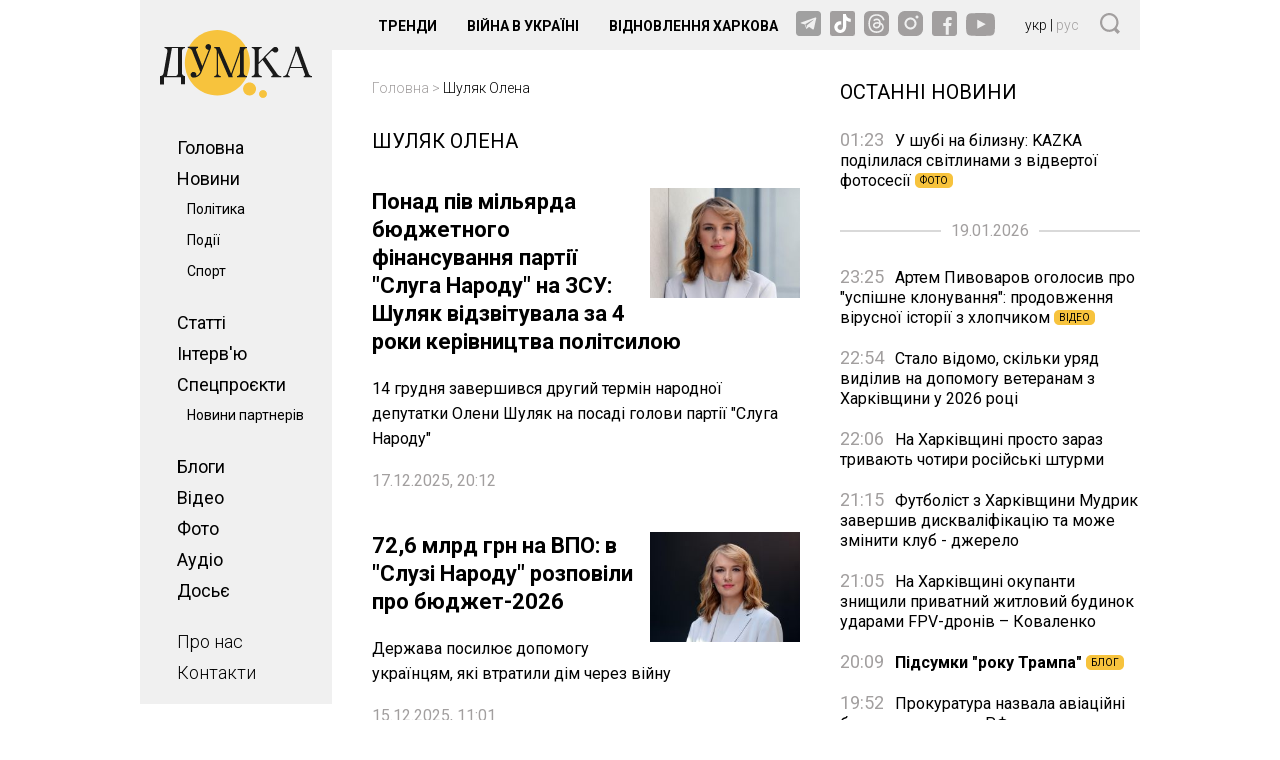

--- FILE ---
content_type: text/html; charset=utf-8
request_url: https://dumka.media/ukr/tag/shulyak-olena
body_size: 30004
content:
<!DOCTYPE html>
<html xmlns="http://www.w3.org/1999/xhtml" lang="ru">
<head>
    <script type="text/javascript">window.clientIp = '18.116.29.0';</script>
    <title>Шуляк Олена - dumka.media</title>    <meta name="getlinko-verify-code" content="getlinko-verify-b1648deef0108f63299b3ce32116a4de4c12b203"/>
    <meta name="description" content="Всі статті за тегом Шуляк Олена. Сайт dumka.media - головні новини Харкова та області" />    <link href="https://dumka.media/ukr/tag/shulyak-olena" rel="canonical" />    <meta http-equiv="Content-Type" content="text/html; charset=utf-8"/>
    <style type="text/css">
        .container {max-width:1342px;width:1342px;margin:0 auto;position:relative;}
        .container-area {display:flex;align-items:flex-start;justify-content:center;}
        .big-col {width:100%;order:2;}
        .big-col .big-wrapper {display:flex;align-items:flex-start;justify-content:center;margin:0 0 0 40px;}
        .big-col .big-wrapper .right-col {width:300px;min-width:300px;margin:0 0 0 40px;flex-shrink:0;position:relative;overflow-y: hidden;}
        .big-col .big-wrapper .right-col .over-end {height:50px;width:100%;bottom:173px;left:0;position:relative;background: rgb(255,255,255);background:linear-gradient(0deg, rgba(255,255,255,1) 0%, rgba(255,255,255,0.75) 90%, rgba(255,255,255,0.2) 100%);}
        .big-col .big-wrapper .right-col .right-sticky {position: -webkit-sticky;position: sticky;top: 20px;align-self: flex-start;vertical-align: baseline;}
        .big-col .big-wrapper .main-col {flex-basis: 0;flex-grow: 4;}
        body.cont-PublicationIndex .container-area {align-items: stretch;}
        body.cont-PublicationIndex .big-col .big-wrapper {align-items: flex-start;}
        body.cont-PublicationIndex .big-col .big-wrapper .right-col {overflow-y: initial;}
        body.cont-PublicationIndex .big-col .big-wrapper .right-col .over-end {display:none;}
        body.cont-DossierShow .container-area {align-items: stretch;}
        body.cont-DossierShow .big-col .big-wrapper {align-items: flex-start;}
        body.cont-DossierShow .big-col .big-wrapper .right-col {overflow-y: initial;}
        body.cont-DossierShow .big-col .big-wrapper .right-col .over-end {display:none;}

        .navi-col {width:192px;min-width:192px;order:1;margin:0 0 0 0;}
        @media only screen and (max-width: 1366px) {
            .container {max-width:1000px;width:1000px;margin:0 auto;position:relative;}
        }
        @media only screen and (max-width: 1023px) {
            .container {max-width:100%;width:100%;margin:0 auto;position:relative;}
            .navi-col {display:none;}
            .big-col {margin:0 20px;}
            .big-col .big-wrapper {margin:0;}
            .big-col .big-wrapper .right-col {margin:0 0 0 20px;}
        }
        @media only screen and (max-width: 767px) {
            .container {max-width:428px;width:100%;margin:0 auto;position:relative;}
            .navi-col {display:none;}
            .right-col {display:none;}
            .big-col {margin:0;}
            .big-col .big-wrapper {margin:0;}
        }
    </style>
    <meta http-equiv="X-UA-Compatible" content="IE=edge">
<meta name="viewport" content="viewport-fit=cover, initial-scale=1, shrink-to-fit=no">
<link href="https://fonts.googleapis.com/css2?family=Roboto:ital,wght@0,300;0,400;0,500;0,700;1,400;1,700&display=swap" rel="stylesheet">
<link rel="shortcut icon" href="/static/imgs/favicon.ico" type="image/vnd.microsoft.icon" />
<style type="text/css">
    * {box-sizing: border-box;}
    ::placeholder { color: #ccc;opacity: 1;}
    html {-webkit-tap-highlight-color: transparent;}
    body {margin:0;padding:0;font-family:Roboto, sans-serif;}
    div#app {margin:0 auto;}
    a {text-decoration:none;color:#000}
    a:hover {color:#222629;}
    ul, ol {list-style: none;padding:0;margin:0;}
    table {border-collapse: collapse;border-spacing: 0;}
    .navi-area {background:#F0F0F0;padding:1px 0 1px 0;position:sticky;top:0;}
    .navi-area .logo {margin:29px 20px 30px;}
    .navi-area .navi {margin:0 15px 15px 37px;font-size:18px;font-weight:400;line-height:31px;}
    .navi-area .navi ul li {margin:0 0 0 0;}
    .navi-area .navi ul li a {font-weight:400;}
    .navi-area .navi ul li a.active {font-weight:700;}
    .navi-area .navi ul li a:hover {text-decoration: underline;}
    .navi-area .navi ul li ul {display:block;font-size:14px;font-weight:300;margin:0 0 20px 10px;}
    .navi-area .navi ul li.sep {margin:0 0 20px;}
    .navi-area .navi ul li.nfo a {font-weight:300;}
    .quick-access {background:#F0F0F0;height:50px;display: flex;align-items:center;justify-content: space-between;margin:0 0 30px;}
    .quick-access .search-icon {width:20px;margin:0 20px 0 20px;flex-shrink:0;}
    .quick-access .langs {flex-shrink:0;width:55px;color:#000;font-size:14px;font-weight:300;margin:0 0 0 20px;}
    .quick-access .langs a {color:#A29F9F;}
    .quick-access .langs a.active {color:#000;}
    .quick-access .socials {width:209px;flex-shrink:0;}
    .quick-access .socials a {display:inline-block;margin:0 5px 0 0;}
    .quick-access .socials a:last-child {margin-right:0;}
    .quick-access .stories-list {flex-basis: 0;flex-grow: 4;}
    .quick-access .stories-list ul {margin:0 0 0 33px;}
    .quick-access .stories-list ul li {display:inline-block;font-weight:700;font-size: 14px;text-transform: uppercase;margin:0 7px;}
    .quick-access .stories-list ul li a {padding:3px 6px;}
    .quick-access .stories-list ul li a.active {background:#F7C33D;border-radius: 4px;}
    .quick-access .stories-list ul li a:hover {color:#666;}
    @media only screen and (max-width: 1366px) {
        .quick-access .stories-list ul li:nth-child(1n+4) {display:none;}
    }
    @media only screen and (max-width: 1023px) {
        .quick-access {display: none;}
    }
    @media only screen and (max-width: 767px) {
        .quick-access {display: none;}
    }

    .widget-header {font-size:20px;text-transform: uppercase;color:#000;margin-bottom:30px;height:20px;border-bottom:2px solid #D9D9D9;}
    .widget-header span, .widget-header a {background: #fff;height:20px;display: inline-block;padding: 0 20px 0 0;}
    .footer {background:#F0F0F0;padding:25px 0;display:flex;align-items:flex-start;justify-content:space-between;}
    .footer .f-left {width:192px;min-width:192px;flex-shrink:0;}
    .footer .f-main {margin:0 40px 0 40px;flex-basis: 0;flex-grow: 4;display:flex;align-items: flex-start;justify-content: space-between;}
    .footer .f-main .f-main-left {flex:3 1 auto;margin:0 20px 0 0;}
    .footer .f-main .f-main-left .f-main-row {display:flex;align-items:center;justify-content: space-between;margin:0 0 25px;}
    .footer .f-main .f-main-left .f-logo {flex:3 1 auto;}
    .footer .f-main .f-main-left .f-social {flex:2 1 auto;}
    .footer .f-main .f-main-left .f-social span {display:inline-block;margin:0 20px 0 0;}
    .footer .f-main .f-main-left .copy {font-size: 12px;line-height:15px;color: #000000;}
    .footer .f-main .f-main-left .copy p {margin:0 0 20px;}
    .footer .f-main .f-main-right {min-width:400px;flex:2 1 auto;display:flex;align-items: flex-start;justify-content: space-between;font-size:14px;}
    .footer .f-main .f-main-right ul li {display:block;line-height:21px;}
    .footer .f-main .f-main-right ul li.sub {font-weight:300;}
    .footer .f-right {width:300px;min-width:300px;margin:0 0 0 40px;flex-shrink:0;}
    @media only screen and (max-width: 1366px) {
        .footer .f-left {display: none;}
        .footer .f-right {display: none;}
        .footer .f-main {margin:0 20px 0 20px;}
        .footer .f-main .f-main-left {flex:1 1 50%;}
        .footer .f-main .f-main-right {flex:1 1 50%;justify-content:space-around;}
    }
    @media only screen and (max-width: 767px) {
        .footer .f-main .f-main-right {display: none;}
    }
    .breadcrumbs {display:block;font-size:14px;font-weight:300;color:#A29F9F;margin-bottom:30px;}
    .breadcrumbs a {color:#A29F9F;}
    .breadcrumbs a.endpoint {color:#000;}
    .breadcrumbs a.archive {display:block;float:right;}
    .breadcrumbs:after {content:'';display:block;height:1px;clear: both;}
    @media only screen and (max-width: 767px) {
        .breadcrumbs {margin:0 16px 30px;}
    }

    .header {position:sticky;top:0;z-index:4;display:flex;height:50px;width:100%;margin:0 auto 30px;background:#D9D9D9;justify-content: space-between;align-items: center;}
    .header .logo {display:block;margin:0 0 0 16px;width:86px;height:38px;}
    .hamburger {display:block;width:30px;height:26px;margin:0 16px 0 0;background-repeat: no-repeat;background-position:0px 1px;background-image:url('data:image/svg+xml;utf8,<svg width="30" height="24" viewBox="0 0 30 24" fill="none" xmlns="http://www.w3.org/2000/svg"><path fill-rule="evenodd" clip-rule="evenodd" d="M0 23.4264H30V19.8785H0V23.4264ZM0 13.5713H30V10.0234H0V13.5713ZM0 0.168335V3.71618H30V0.168335H0Z" fill="rgb(162,159,159)"/></svg>');}
    .hamburger.opened {background-position:3px 0px;background-image:url('data:image/svg+xml;utf8,<svg width="23" height="26" viewBox="0 0 23 26" fill="none" xmlns="http://www.w3.org/2000/svg"><path fill-rule="evenodd" clip-rule="evenodd" d="M2.19899 25.2691L22.9999 3.11517L20.9198 0.899774L0.118896 23.0537L2.19899 25.2691Z" fill="rgb(162,159,159)"/><path fill-rule="evenodd" clip-rule="evenodd" d="M-1.6242e-05 3.33783L20.8009 25.4918L22.881 23.2764L2.08008 1.12244L-1.6242e-05 3.33783Z" fill="rgb(162,159,159)"/></svg>');}
    .header .langs {flex-shrink:0;width:55px;color:#000;font-size:14px;font-weight:300;margin:0;}
    .header .langs a {color:#A29F9F;}
    .header .langs a.active {color:#000;}
    .header {display:none;}
    @media only screen and (max-width: 1023px) {
        .header {display:flex;max-width:100%;}
    }
    @media only screen and (max-width: 767px) {
        .header {display:flex;max-width:428px;}
    }
    .hamburger-menu {display:none;position:fixed;z-index:4;left:0;right:0;top:50px;width:100%;max-width:428px;margin:0px auto 30px;min-height: 200px;background:#F0F0F0;}
    .hamburger-menu.opened {display:block;}
    .hamburger-menu .services {display:flex;justify-content: space-between;align-items: center;padding:26px 16px 30px;}
    .hamburger-menu .services .search-icon {width:20px;margin:0 20px 0 50px;flex-shrink:0;}
    .hamburger-menu .services .langs {flex-shrink:0;width:55px;color:#000;font-size:14px;font-weight:300;margin:0 0 0 70px;}
    .hamburger-menu .services .langs a {color:#A29F9F;}
    .hamburger-menu .services .langs a.active {color:#000;}
    .hamburger-menu .services .socials {flex-shrink:0;}
    .hamburger-menu .services .socials a {display:inline-block;margin:0 20px 0 0;}
    .hamburger-menu .services .socials a:last-child {margin-right:0;}
    .hamburger-menu .menu {display:flex;justify-content: space-between;align-items: flex-start;margin:0 16px 80px;}
    .hamburger-menu .menu ul {flex:1 0 50%;display: block;font-weight: 400;font-size: 20px;line-height: 29px;color: #000000;}
    .hamburger-menu .menu ul li ul {margin:10px 0 10px 10px;font-weight:300;}
    .hamburger-menu .menu ul a.active {font-weight: 700;}
    @media only screen and (max-width: 1023px) {
        .hamburger-menu {max-width:100%;}
    }
    @media only screen and (max-width: 767px) {
        .hamburger-menu {max-width:428px;}
    }
    .ads-wrapper {border-top:1px solid #403F4A;border-bottom:1px solid #403F4A;margin:0 0 30px;position: relative;padding:30px 0 20px;line-height: 28px;font-weight: 300;}
    .ads-wrapper:before {content:'Реклама';display: block;position: absolute;left:0;top:0;text-transform: uppercase;font-size:12px;color:#403F4A;}
            .paginator {margin:30px 0;display:flex;justify-content: center;align-items: flex-start;}
         .paginator a, .paginator span {display:inline-block;border:1px solid #D9D9D9;color:#A29F9F;padding:5px 8px;margin:0 3px;}
         .paginator .active {border:1px solid #D9D9D9;color:#000;}
         
     h1.name {font-weight: 400;font-size: 20px;line-height: 29px;text-transform: uppercase;color: #000000;margin:0 0 32px;}
     @media only screen and (max-width: 767px) {
         h1.name {margin:0 16px 32px;}
     }
     
     .publications-list .item {display:block;margin:0 0 40px;}
     .publications-list .item:after {content:'';display:block;height:1px;clear:both;}
     .publications-list .item .title {display:block;font-weight: 700;font-size: 28px;line-height: 28px;color: #000;margin:0 0 20px;}
     .publications-list .item .subtitle {display:block;font-weight:normal;font-size:20px;line-height:25px;color: #000;margin:0 0 20px;}
     .publications-list .item .date {font-size:16px;font-weight:400;color:#A29F9F;line-height: 20px;}
     .publications-list .item .media {display: block;position: relative;margin: 0 0 12px 15px;padding: 0;overflow: hidden;width: 200px;height:142px;float:right;}
     .publications-list .item .media img {position: absolute;top: 0;left: 0;width: 100%;height: 100%;-o-object-fit: cover;object-fit: cover;}
     @media only screen and (max-width: 1366px) {
         .publications-list .item .title {font-size:22px;}
         .publications-list .item .subtitle {font-size:16px;}
         .publications-list .item .media {width:150px;height:110px;}
     }
     @media only screen and (max-width: 767px) {
         .publications-list {margin:0 16px;}
         .publications-list .item .media {display:none;}
         .publications-list .item .subtitle {display:none;}
         .publications-list .item .title {font-size:16px;line-height:20px;font-weight:400;margin:0 0 5px;}
         .publications-list .item .date {font-size:14px;}
     }
     
         .newsline-widget {}
         .newsline-widget .widget-header {border:0;}
         .newsline-widget .newsline-wrapper .item {margin:0 0 20px;font-size:16px;line-height: 20px;color:#000;}
         .newsline-widget .newsline-wrapper .sep {color: #A29F9F;text-align: center;margin:30px 0 35px;font-size:16px;border-bottom:2px solid #D9D9D9;height:11px;}
         .newsline-widget .newsline-wrapper .sep span {display:inline-block;height:20px;background:#fff;padding:0 10px;}
         .newsline-widget .newsline-wrapper .item a {color:#000;}
         .newsline-widget .newsline-wrapper .item a.bold {font-weight:700;}
         .newsline-widget .newsline-wrapper .item a .time {color:#A29F9F;font-size:18px;font-weight:400;display:inline-block;margin:0 7px 0 0;}
         .newsline-widget .newsline-wrapper .item a .label {background: #F7C33D;border-radius:5px;display:inline-block;font-size: 10px;line-height: 15px;color: #000000;padding:0 5px;font-weight:400;text-transform: uppercase;position: relative;bottom: 2px;margin:0 2px 0 0;}
         .newsline-widget .newsline-more-btn {display:none;}
         @media only screen and (max-width: 767px) {
             .newsline-widget {width: auto;margin: 0 16px 40px;}
             .newsline-widget .newsline-wrapper .item, .newsline-widget .newsline-wrapper .sep {font-size:18px;line-height: 24px;}
             .newsline-widget .newsline-wrapper div:nth-child(1n+15) {display:none;}
             .newsline-widget .newsline-more-btn {margin:0 auto;padding:6px 12px;display:block;width:fit-content;background:#D9D9D9;border-radius: 24px;color:#000;font-size: 14px;line-height: 21px;text-transform: uppercase;}
             .newsline-widget.show-more .newsline-more-btn {display:none;}
             .newsline-widget.show-more .newsline-wrapper div:nth-child(1n+15) {display:block;}
         }
         </style>

<script async src="https://www.googletagmanager.com/gtag/js?id=G-5QSNFRMEP9"></script>
<script>
    window.dataLayer = window.dataLayer || [];
    function gtag(){dataLayer.push(arguments);}
    gtag('js', new Date());
    gtag('config', 'G-5QSNFRMEP9');
</script>

<!-- Google Tag Manager -->
<script>(function(w,d,s,l,i){w[l]=w[l]||[];w[l].push({'gtm.start':new Date().getTime(),event:'gtm.js'});var f=d.getElementsByTagName(s)[0],j=d.createElement(s),dl=l!='dataLayer'?'&l='+l:'';j.async=true;j.src='https://www.googletagmanager.com/gtm.js?id='+i+dl;f.parentNode.insertBefore(j,f);})(window,document,'script','dataLayer','GTM-5HK4679J');</script>
<!-- End Google Tag Manager -->

<script src="https://cdn.admixer.net/scripts3/loader2.js" async data-inv="//inv-nets.admixer.net/" data-r="single" data-sender="admixer" data-bundle="desktop"></script>
<script type='text/javascript'>
(window.globalAmlAds = window.globalAmlAds || []).push(function() {
globalAml.defineSlot({z: '1f47ae66-0f1d-4810-b442-6d4b2a297868', ph: 'admixer_1f47ae660f1d4810b4426d4b2a297868_zone_112711_sect_54384_site_48093', i: 'inv-nets', s:'e0f1d306-b892-4686-982e-85c81cf3ba3b', sender: 'admixer'});
globalAml.defineSlot({z: '8484017e-75a5-46ad-baa5-823fff56af87', ph: 'admixer_8484017e75a546adbaa5823fff56af87_zone_112712_sect_54384_site_48093', i: 'inv-nets', s:'e0f1d306-b892-4686-982e-85c81cf3ba3b', sender: 'admixer'});
globalAml.defineSlot({z: '92c75c7e-10a1-474d-956b-6dbbc7735563', ph: 'admixer_92c75c7e10a1474d956b6dbbc7735563_zone_112715_sect_54384_site_48093', i: 'inv-nets', s:'e0f1d306-b892-4686-982e-85c81cf3ba3b', sender: 'admixer'});
globalAml.singleRequest("admixer");});
</script>
</head>
<body class="cont-TagShow " data-lang="ukr" >
<div id="app">
    <div class="header">
        <a href="https://dumka.media/" class="logo">
            <svg width="86" height="38" viewBox="0 0 86 38" fill="none" xmlns="http://www.w3.org/2000/svg">
                <path d="M32.4663 36.5851C42.6401 36.5851 50.8876 28.3952 50.8876 18.2925C50.8876 8.18985 42.6401 0 32.4663 0C22.2925 0 14.045 8.18985 14.045 18.2925C14.045 28.3952 22.2925 36.5851 32.4663 36.5851Z" fill="#F7C33D"/>
                <path d="M50.6637 36.5851C52.6872 36.5851 54.3276 34.9562 54.3276 32.9468C54.3276 30.9375 52.6872 29.3085 50.6637 29.3085C48.6401 29.3085 46.9998 30.9375 46.9998 32.9468C46.9998 34.9562 48.6401 36.5851 50.6637 36.5851Z" fill="#F7C33D"/>
                <path d="M58.2764 38C59.513 38 60.5155 37.0045 60.5155 35.7766C60.5155 34.5486 59.513 33.5532 58.2764 33.5532C57.0398 33.5532 56.0374 34.5486 56.0374 35.7766C56.0374 37.0045 57.0398 38 58.2764 38Z" fill="#F7C33D"/>
                <path d="M2.2187 26.3978V30.4H0V25.751C0.508876 25.751 0.936332 25.6095 1.32308 25.3063C1.68947 25.0032 1.93373 24.6191 2.01515 24.1542L4.19314 11.9053C4.21349 11.8649 4.21349 11.7638 4.21349 11.6425C4.21349 11.2181 4.05065 10.8542 3.74533 10.551C3.41965 10.2478 3.0329 10.0861 2.56473 10.0861V9.43933H14.1671V10.0861C13.6989 10.0861 13.2918 10.2478 12.9458 10.551C12.5998 10.8744 12.4369 11.2585 12.4369 11.7032V24.1138C12.4369 24.5585 12.5998 24.9425 12.9458 25.2659C13.2918 25.5893 13.6989 25.7308 14.1671 25.7308V30.3797H11.928V26.3776H2.2187V26.3978ZM3.94888 25.751H8.56947C9.01728 25.751 9.40403 25.5893 9.70935 25.2861C10.0147 24.9627 10.1775 24.5787 10.1775 24.134V10.0659H6.73752L3.94888 25.751Z" fill="#1A1A1A"/>
                <path d="M23.4083 23.6287C23.0419 24.5383 22.4719 25.2659 21.6577 25.7915C20.8435 26.3372 19.9683 26.6202 18.9912 26.6202C18.5434 26.6202 18.1363 26.4585 17.8106 26.1553C17.4849 25.8319 17.3221 25.4478 17.3017 25.0032C17.3221 24.5787 17.4849 24.2149 17.8106 23.8915C18.1363 23.5681 18.5027 23.4064 18.9505 23.4064L19.0523 23.4266C19.4797 23.4468 19.8461 23.6085 20.1311 23.9117C20.4364 24.2149 20.5789 24.5989 20.5789 25.0234C20.5789 25.1446 20.5789 25.2457 20.5585 25.3064V25.3266C20.5993 25.4478 20.64 25.5287 20.7214 25.5287C20.7621 25.5287 20.7825 25.5287 20.8232 25.5085C21.2506 25.2861 21.6374 24.9829 21.963 24.6191C22.3091 24.2553 22.5737 23.8308 22.7365 23.3659L22.7772 23.2446C22.4516 22.4159 22.0852 21.5064 21.6984 20.5159C21.2913 19.5255 20.8842 18.5149 20.4771 17.4638C20.07 16.433 19.6629 15.4021 19.2558 14.4117C18.8487 13.401 18.5027 12.4915 18.177 11.6627C17.9735 11.1574 17.6478 10.7734 17.2 10.4702C16.7522 10.1872 16.2433 10.0255 15.6937 10.0255V9.3787H21.4542V10.0255C21.1488 10.0255 20.8842 10.1266 20.6807 10.3085C20.4771 10.5106 20.3754 10.733 20.3754 11.0159C20.3754 11.1372 20.3957 11.2585 20.4568 11.3798L23.9782 20.2329L27.52 11.2989C27.52 11.2383 27.52 11.1776 27.4996 11.117C27.4793 11.0564 27.4385 11.0361 27.3571 11.0361C26.9297 11.0361 26.5633 10.8947 26.2376 10.5915C25.9119 10.2883 25.7491 9.92444 25.7287 9.52019L25.7084 9.43934C25.7084 8.99466 25.8712 8.61061 26.1969 8.30742C26.5226 8.00423 26.9093 7.84253 27.3775 7.84253C27.8253 7.86274 28.1917 8.02444 28.4767 8.32764C28.7616 8.63083 28.9245 8.99466 28.9245 9.39891C28.9245 9.60104 28.8838 9.78295 28.8227 9.96487L23.4083 23.6287Z" fill="#1A1A1A"/>
                <path d="M32.8123 24.3159C32.8123 24.7202 32.9548 25.0638 33.2601 25.3266C33.5451 25.6095 33.9115 25.7308 34.3389 25.7308V26.3776H30.6954V25.7308C31.0821 25.7308 31.4282 25.6095 31.6928 25.3468C31.9777 25.084 32.0999 24.7808 32.0999 24.3968V12.6531C32.0999 12.4106 32.0999 12.1478 32.0795 11.8446C32.0592 11.5414 31.9981 11.2585 31.9167 11.0159C31.8149 10.7532 31.6724 10.5308 31.4892 10.3691C31.306 10.1872 31.0414 10.1063 30.6954 10.1063V9.45953H33.769L40.2622 24.3766L44.7607 12.0468C45.066 11.1978 45.2289 10.3489 45.2289 9.45953H49.1574V10.1063C48.6892 10.1063 48.2821 10.268 47.9361 10.5712C47.59 10.8744 47.4272 11.2787 47.4272 11.7234V24.134C47.4272 24.5787 47.59 24.9627 47.9361 25.2861C48.2821 25.6095 48.6892 25.751 49.1574 25.751V26.3978H43.4987V25.751C43.9669 25.751 44.374 25.5893 44.72 25.2861C45.066 24.9627 45.2289 24.5787 45.2289 24.134V12.8149L41.0561 24.1946C40.934 24.4776 40.8932 24.801 40.8932 25.1648C40.8932 25.5489 40.995 25.9734 41.1782 26.3978H38.817L32.8327 12.6127V24.3159H32.8123Z" fill="#1A1A1A"/>
                <path d="M55.8135 24.1138C55.8135 24.5585 55.9763 24.9425 56.3224 25.2659C56.6481 25.5893 57.0552 25.7308 57.5233 25.7308V26.3776H51.885V25.7308C52.3531 25.7308 52.7602 25.5691 53.1063 25.2659C53.4523 24.9425 53.6152 24.5585 53.6152 24.1138V11.7032C53.6152 11.2585 53.4523 10.8744 53.1063 10.551C52.7602 10.2276 52.3531 10.0861 51.885 10.0861V9.43933H57.5233V10.0861C57.0552 10.0861 56.6481 10.2478 56.3224 10.551C55.9967 10.8744 55.8135 11.2585 55.8135 11.7032V18.0904L64.0369 9.94465C64.383 9.60103 64.7901 9.43933 65.2786 9.43933C65.7264 9.43933 66.0928 9.58082 66.4185 9.88401C66.7442 10.1872 66.907 10.551 66.9477 10.9553V11.0361C66.9477 11.4808 66.7849 11.8649 66.4795 12.1681C66.1742 12.4712 65.7671 12.6329 65.3193 12.6329C64.7901 12.6329 64.3626 12.4308 64.0573 12.0468C63.9148 11.8446 63.7113 11.7638 63.467 11.7638C63.2634 11.7638 63.1006 11.8446 62.9581 11.9861L59.7013 15.2202L66.3778 24.6595C66.622 25.0234 66.9477 25.2861 67.3344 25.4883C67.7212 25.6904 68.1486 25.7712 68.5965 25.7712V26.418H62.9785V25.7712C63.2227 25.7712 63.4263 25.6904 63.5688 25.5489C63.7113 25.4074 63.7927 25.2255 63.7927 25.0436C63.7927 24.8617 63.752 24.7202 63.6705 24.6393L58.0933 16.7766L55.7931 19.0606V24.1138H55.8135Z" fill="#1A1A1A"/>
                <path d="M72.4232 24.8617C72.4232 25.084 72.5046 25.2861 72.6878 25.4681C72.871 25.65 73.0949 25.7308 73.3799 25.7308V26.3776H69.7363V25.7308C70.2045 25.7308 70.6319 25.6095 70.9983 25.367C71.3647 25.1244 71.6293 24.801 71.7718 24.3766L76.3721 11.9255C76.5146 11.5415 76.596 11.1372 76.596 10.7127C76.596 10.5106 76.5756 10.3085 76.5349 10.0862C76.4942 9.86381 76.4331 9.64147 76.3517 9.41913H78.6925L84.2291 24.5787C84.3512 24.9425 84.5955 25.2255 84.9212 25.4276C85.2469 25.6298 85.6133 25.751 86 25.751V26.3978H81.3387V25.751C81.5422 25.751 81.7254 25.6904 81.8476 25.5691C81.9697 25.4478 82.0511 25.3064 82.0511 25.1244C82.0511 25.0234 82.0511 24.9627 82.0308 24.9021L80.7077 21.284H73.6852L72.4843 24.5585C72.4435 24.6191 72.4232 24.7202 72.4232 24.8617ZM73.9295 20.6574H80.4431L77.1659 11.7234L73.9295 20.6574Z" fill="#1A1A1A"/>
            </svg>
        </a>
        <div class="langs">
                            <a href="https://dumka.media/ukr/tag/shulyak-olena"  class="active">укр</a> | <a href="https://dumka.media/rus/tag/shulyak-olena" >рус</a>
                    </div>
        <a href="javascript:;" class="hamburger"></a>
    </div>
    <div class="container">
        <div class="container-area">
            <div class="navi-col">
                <div class="navi-area">
    <div class="logo">
        <a href="https://dumka.media/">
            <svg width="152" height="68" viewBox="0 0 152 68" fill="none" xmlns="http://www.w3.org/2000/svg">
                <path d="M57.3823 65.4681C75.3639 65.4681 89.9408 50.8126 89.9408 32.734C89.9408 14.6555 75.3639 0 57.3823 0C39.4006 0 24.8237 14.6555 24.8237 32.734C24.8237 50.8126 39.4006 65.4681 57.3823 65.4681Z" fill="#F7C33D"/>
                <path d="M89.5451 65.4681C93.1215 65.4681 96.0208 62.5532 96.0208 58.9575C96.0208 55.3617 93.1215 52.4468 89.5451 52.4468C85.9686 52.4468 83.0693 55.3617 83.0693 58.9575C83.0693 62.5532 85.9686 65.4681 89.5451 65.4681Z" fill="#F7C33D"/>
                <path d="M103 68C105.186 68 106.958 66.2187 106.958 64.0213C106.958 61.8239 105.186 60.0426 103 60.0426C100.815 60.0426 99.0428 61.8239 99.0428 64.0213C99.0428 66.2187 100.815 68 103 68Z" fill="#F7C33D"/>
                <path d="M3.92142 47.2383V54.4H0V46.0808C0.899408 46.0808 1.65491 45.8277 2.33846 45.2851C2.98604 44.7425 3.41775 44.0553 3.56166 43.2234L7.41113 21.3042C7.4471 21.2319 7.4471 21.0511 7.4471 20.834C7.4471 20.0745 7.15929 19.4234 6.61965 18.8808C6.04402 18.3383 5.36047 18.0489 4.53302 18.0489V16.8915H25.0395V18.0489C24.2121 18.0489 23.4925 18.3383 22.8809 18.8808C22.2694 19.4596 21.9815 20.1468 21.9815 20.9425V43.1511C21.9815 43.9468 22.2694 44.634 22.8809 45.2128C23.4925 45.7915 24.2121 46.0447 25.0395 46.0447V54.3638H21.0821V47.2021H3.92142V47.2383ZM6.97941 46.0808H15.146C15.9375 46.0808 16.6211 45.7915 17.1607 45.2489C17.7004 44.6702 17.9882 43.983 17.9882 43.1872V18.0128H11.9082L6.97941 46.0808Z" fill="#1A1A1A"/>
                <path d="M41.3728 42.283C40.7252 43.9106 39.7179 45.2128 38.2788 46.1532C36.8397 47.1298 35.2928 47.6362 33.5659 47.6362C32.7744 47.6362 32.0549 47.3468 31.4793 46.8042C30.9037 46.2255 30.6158 45.5383 30.5799 44.7425C30.6158 43.983 30.9037 43.3319 31.4793 42.7532C32.0549 42.1745 32.7025 41.8851 33.4939 41.8851L33.6738 41.9213C34.4293 41.9574 35.0769 42.2468 35.5806 42.7893C36.1202 43.3319 36.3721 44.0191 36.3721 44.7787C36.3721 44.9957 36.3721 45.1766 36.3361 45.2851V45.3213C36.408 45.5383 36.48 45.683 36.6239 45.683C36.6958 45.683 36.7318 45.683 36.8038 45.6468C37.5593 45.2489 38.2428 44.7064 38.8184 44.0553C39.43 43.4042 39.8977 42.6447 40.1855 41.8128L40.2575 41.5957C39.6819 40.1128 39.0343 38.4851 38.3508 36.7128C37.6312 34.9404 36.9117 33.1319 36.1922 31.251C35.4726 29.4064 34.7531 27.5617 34.0336 25.7893C33.3141 23.9808 32.7025 22.3532 32.1268 20.8702C31.7671 19.9659 31.1915 19.2787 30.4 18.7362C29.6085 18.2298 28.7091 17.9404 27.7377 17.9404V16.783H37.919V17.9404C37.3794 17.9404 36.9117 18.1213 36.5519 18.4468C36.1922 18.8085 36.0123 19.2064 36.0123 19.7128C36.0123 19.9298 36.0483 20.1468 36.1562 20.3638L42.3801 36.2064L48.64 20.2191C48.64 20.1106 48.64 20.0021 48.604 19.8936C48.568 19.7851 48.4961 19.7489 48.3522 19.7489C47.5967 19.7489 46.9491 19.4957 46.3735 18.9532C45.7979 18.4106 45.51 17.7596 45.4741 17.0362L45.4381 16.8915C45.4381 16.0957 45.7259 15.4085 46.3015 14.8659C46.8771 14.3234 47.5607 14.034 48.3881 14.034C49.1796 14.0702 49.8272 14.3596 50.3309 14.9021C50.8345 15.4447 51.1224 16.0957 51.1224 16.8191C51.1224 17.1808 51.0504 17.5064 50.9425 17.8319L41.3728 42.283Z" fill="#1A1A1A"/>
                <path d="M57.9939 43.5128C57.9939 44.2362 58.2457 44.8511 58.7853 45.3213C59.289 45.8277 59.9366 46.0447 60.6921 46.0447V47.2021H54.2523V46.0447C54.9359 46.0447 55.5475 45.8277 56.0152 45.3575C56.5188 44.8872 56.7347 44.3447 56.7347 43.6574V22.6426C56.7347 22.2085 56.7347 21.7383 56.6987 21.1957C56.6627 20.6532 56.5548 20.1468 56.4109 19.7128C56.231 19.2426 55.9792 18.8447 55.6554 18.5553C55.3316 18.2298 54.8639 18.0851 54.2523 18.0851V16.9277H59.6847L71.1612 43.6213L79.112 21.5574C79.6516 20.0383 79.9394 18.5191 79.9394 16.9277H86.8829V18.0851C86.0554 18.0851 85.3359 18.3745 84.7243 18.917C84.1127 19.4596 83.8249 20.183 83.8249 20.9787V43.1872C83.8249 43.983 84.1127 44.6702 84.7243 45.2489C85.3359 45.8277 86.0554 46.0809 86.8829 46.0809V47.2383H76.8814V46.0809C77.7089 46.0809 78.4284 45.7915 79.04 45.2489C79.6516 44.6702 79.9394 43.983 79.9394 43.1872V22.9319L72.5643 43.2957C72.3484 43.8021 72.2765 44.3809 72.2765 45.0319C72.2765 45.7192 72.4563 46.4787 72.7801 47.2383H68.6069L58.0298 22.5702V43.5128H57.9939Z" fill="#1A1A1A"/>
                <path d="M98.6471 43.1511C98.6471 43.9468 98.9349 44.634 99.5465 45.2128C100.122 45.7915 100.842 46.0447 101.669 46.0447V47.2021H91.7037V46.0447C92.5311 46.0447 93.2507 45.7553 93.8623 45.2128C94.4739 44.634 94.7617 43.9468 94.7617 43.1511V20.9425C94.7617 20.1468 94.4739 19.4596 93.8623 18.8808C93.2507 18.3021 92.5311 18.0489 91.7037 18.0489V16.8915H101.669V18.0489C100.842 18.0489 100.122 18.3383 99.5465 18.8808C98.9709 19.4596 98.6471 20.1468 98.6471 20.9425V32.3723L113.182 17.7957C113.793 17.1808 114.513 16.8915 115.376 16.8915C116.168 16.8915 116.815 17.1447 117.391 17.6872C117.966 18.2298 118.254 18.8808 118.326 19.6042V19.7489C118.326 20.5447 118.038 21.2319 117.499 21.7745C116.959 22.317 116.24 22.6064 115.448 22.6064C114.513 22.6064 113.757 22.2447 113.218 21.5574C112.966 21.1957 112.606 21.0511 112.174 21.0511C111.814 21.0511 111.527 21.1957 111.275 21.4489L105.519 27.2362L117.319 44.1277C117.751 44.7787 118.326 45.2489 119.01 45.6106C119.693 45.9723 120.449 46.117 121.24 46.117V47.2745H111.311V46.117C111.742 46.117 112.102 45.9723 112.354 45.7191C112.606 45.466 112.75 45.1404 112.75 44.8149C112.75 44.4894 112.678 44.2362 112.534 44.0915L102.676 30.0213L98.6111 34.1085V43.1511H98.6471Z" fill="#1A1A1A"/>
                <path d="M128.004 44.4894C128.004 44.8872 128.148 45.2489 128.471 45.5745C128.795 45.9 129.191 46.0447 129.695 46.0447V47.2021H123.255V46.0447C124.082 46.0447 124.838 45.8277 125.485 45.3936C126.133 44.9596 126.601 44.3809 126.853 43.6213L134.983 21.3404C135.235 20.6532 135.379 19.9298 135.379 19.1702C135.379 18.8085 135.343 18.4468 135.271 18.0489C135.199 17.6511 135.091 17.2532 134.947 16.8553H139.084L148.87 43.983C149.086 44.634 149.518 45.1404 150.093 45.5021C150.669 45.8638 151.316 46.0809 152 46.0809V47.2383H143.761V46.0809C144.121 46.0809 144.445 45.9723 144.661 45.7553C144.877 45.5383 145.021 45.2851 145.021 44.9596C145.021 44.7787 145.021 44.6702 144.985 44.5617L142.646 38.0872H130.234L128.112 43.9468C128.04 44.0553 128.004 44.2362 128.004 44.4894ZM130.666 36.966H142.178L136.386 20.9787L130.666 36.966Z" fill="#1A1A1A"/>
            </svg>
        </a>
    </div>
    <div class="navi">
        <ul>
            <li><a href="https://dumka.media/" >Головна</a></li>
            <li>
                <a href="https://dumka.media/ukr/news" >Новини</a>
                <ul>
                    <li><a href="https://dumka.media/ukr/politics" >Політика</a></li>
                    <li><a href="https://dumka.media/ukr/events" >Події</a></li>
                    <li><a href="https://dumka.media/ukr/sport" >Спорт</a></li>
                </ul>
            </li>
            <li><a href="https://dumka.media/ukr/articles" >Статті</a></li>
            <li><a href="https://dumka.media/ukr/interview" >Інтерв'ю</a></li>
            <li>
                <a href="https://dumka.media/ukr/specproject" >Спецпроєкти</a>
                                    <ul>
                                                    <li><a href="https://dumka.media/ukr/partnernews">Новини партнерів</a></li>
                                            </ul>
                            </li>
            <li><a href="https://dumka.media/ukr/blog" >Блоги</a></li>
            <li><a href="https://dumka.media/ukr/video" >Відео</a></li>
            <li><a href="https://dumka.media/ukr/photo" >Фото</a></li>
            <li><a href="https://dumka.media/ukr/audio" >Аудіо</a></li>
            <li><a href="https://dumka.media/ukr/dossier" >Досьє</a></li>
            <li class="sep"></li>
            <li class="nfo"><a href="https://dumka.media/ukr/about" >Про нас</a></li>
            <li class="nfo"><a href="https://dumka.media/ukr/contacts" >Контакти</a></li>
        </ul>
    </div>
</div>            </div>
            <div class="big-col">
                <div class="quick-access">
    <div class="stories-list">
        <ul>
            <li><a href="https://dumka.media/ukr/trends" >Тренди</a></li>
                                                <li><a href="https://dumka.media/ukr/war" >Війна в Україні</a></li>
                                    <li><a href="https://dumka.media/ukr/renovation" >Відновлення Харкова</a></li>
                                    <li><a href="https://dumka.media/ukr/crime" >Кримінал</a></li>
                                    </ul>
    </div>
    <div class="socials">
        <a href="https://t.me/dumka_media" target="_blank" rel="nofollow">
            <svg width="25" height="25" viewBox="0 0 25 25" fill="none" xmlns="http://www.w3.org/2000/svg">
                <path fill="#A0A0A0" d="M22,25C15.7,25,9.3,25,3,25c0,0-0.1,0-0.1,0C1.2,24.7,0,23.3,0,21.6C0,15.5,0,9.5,0,3.4C0,1.5,1.5,0,3.4,0 c6.1,0,12.1,0,18.2,0c1.5,0,2.8,1,3.2,2.5C24.9,2.7,24.9,2.9,25,3c0,6.3,0,12.6,0,18.9c0,0.1,0,0.1,0,0.2c-0.3,1.4-1.1,2.3-2.4,2.7 C22.3,24.9,22.1,24.9,22,25z M20.3,7.2c0-0.3-0.1-0.4-0.2-0.6c-0.3-0.2-0.6-0.2-0.9-0.1c-2.6,0.9-5.2,1.9-7.9,2.8 c-2.1,0.7-4.1,1.5-6.2,2.2c-0.1,0.1-0.3,0.1-0.4,0.2c-0.2,0.3,0,0.6,0.4,0.7c1.1,0.3,2.2,0.6,3.3,0.9c0.2,0.1,0.3,0.1,0.4,0.3 c0.4,1.2,0.8,2.4,1.2,3.6c0.2,0.6,0.7,0.7,1.2,0.3c0.5-0.5,1.1-1,1.6-1.5c0.1-0.1,0.2-0.1,0.4,0c1.1,0.8,2.3,1.5,3.4,2.3 c0.6,0.4,1.1,0.1,1.3-0.5c0.7-3.1,1.4-6.3,2.1-9.4C20.1,8,20.2,7.6,20.3,7.2z"/>
                <path fill="#A0A0A0" d="M9.3,13.4c0-0.2,0.1-0.3,0.3-0.4c1.1-0.6,2.2-1.3,3.3-1.9c1.4-0.8,2.8-1.6,4.3-2.4c0,0,0,0,0.1,0 c0.1-0.1,0.2-0.1,0.3,0c0.1,0.1,0,0.2-0.1,0.3c-0.5,0.4-1,0.8-1.5,1.2c-1.6,1.3-3.3,2.7-4.9,4c-0.2,0.1-0.3,0.3-0.3,0.5 c-0.1,0.6-0.1,1.2-0.2,1.8c0,0.1,0,0.1-0.1,0.2c-0.1,0-0.1-0.1-0.1-0.1c-0.3-1-0.7-2-1-3C9.3,13.5,9.3,13.4,9.3,13.4z"/>
            </svg>
        </a>
        <a href="https://www.tiktok.com/@dumkamedia?_t=8rDhYk5ll9r&_r=1" target="_blank" rel="nofollow">
            <svg id="Layer_1" xmlns="http://www.w3.org/2000/svg" version="1.1" viewBox="0 0 25 25" width="25" height="25">
                <rect fill="#a29f9f" width="25" height="25" rx="2.35" ry="2.35"/>
                <path fill="#ffffff" d="M15.99,3.07c.08,1.52.74,2.96,2.03,3.8.79.52,1.75.78,2.69.88v3.17c-1.39-.03-2.73-.4-3.93-1.08-.22-.13-.42-.28-.65-.39v6.76c-.13,2.89-2.31,5.34-5.2,5.68l-.47.04c-.21,0-.43.01-.64,0-3.51-.2-6.06-3.57-5.41-7.02.59-3.1,3.64-5.26,6.77-4.7l-.02,3.49c-1.18-.39-2.45.01-3.14,1.05-.57.86-.59,2.04-.02,2.91,1.1,1.68,3.51,1.64,4.55-.07.39-.64.32-1.06.33-1.78.09-3.37.02-6.78.04-10.16,0-.85,0-1.7,0-2.55.16,0,.33,0,.49,0,.02,0,.04-.02.04-.02h2.54Z"/>
            </svg>
        </a>
        <a href="https://www.threads.net/@dumka.media" target="_blank" rel="nofollow">
            <svg width="25" height="25" viewBox="0 0 64 64" fill="none" xmlns="http://www.w3.org/2000/svg">
                <g><g><path fill="#A19E9E" d="M63.95,16.92c0-2.05-0.06-4.11-0.56-6.11c-1.56-6.2-6.54-10.19-13.16-10.59C44.16-0.15,38.09,0.15,31.64,0 c-6.15,0.25-12.7-0.34-19.22,0.38c-3.5,0.39-6.43,1.91-8.8,4.53c-2.58,2.85-3.56,6.31-3.58,10.02C-0.02,26.18,0,37.43,0.01,48.68 c0,0.91,0.11,1.83,0.22,2.74c0.63,5.15,3.2,8.96,7.89,11.24c2.56,1.25,5.35,1.45,8.13,1.46c10.59,0.03,21.17,0.03,31.76,0 c2.69-0.01,5.37-0.25,7.84-1.46c5.44-2.67,7.91-7.23,8.03-13.13C64.1,38.66,63.96,27.79,63.95,16.92z M52.09,23.37 c-0.93,0.19-1.84,0.44-2.73,0.75c-0.58,0.2-0.74,0.04-0.9-0.51c-0.59-2.01-1.5-3.88-2.8-5.55c-1.93-2.48-4.43-4.11-7.43-4.97 c-3.95-1.13-7.94-1.15-11.87,0.01c-4.66,1.38-7.84,4.48-9.39,9.02c-2.34,6.86-2.4,13.8,0.28,20.58c2.25,5.66,6.75,8.46,12.7,9.04 c3.07,0.3,6.14,0.2,9.06-0.95c3.61-1.42,6.35-3.75,7.32-7.7c0.82-3.35-0.77-6.96-3.64-8.33c-0.17,0.74-0.31,1.47-0.5,2.2 c-2.05,7.94-9.6,8.88-14.59,6.76c-4.45-1.9-6.08-7.58-3.19-11.44c1.73-2.31,4.23-3.3,7.02-3.66c2.11-0.27,4.23-0.24,6.33,0.07 c0.7,0.1,0.71-0.12,0.58-0.69c-0.5-2.12-1.59-3.75-3.81-4.26c-2.58-0.59-5.07-0.41-7,1.68c-0.55,0.6-0.88,0.58-1.43,0.13 c-0.62-0.49-1.27-0.94-1.94-1.36c-0.51-0.32-0.6-0.56-0.19-1.08c1.92-2.46,4.47-3.64,7.52-3.8c3.69-0.19,6.98,0.65,9.25,3.87 c1.29,1.83,1.83,3.94,2.04,6.13c0.06,0.6,0.29,0.85,0.8,1.1c1.48,0.72,2.89,1.58,3.99,2.83c3.08,3.5,3.79,7.56,2.47,11.93 c-1.53,5.06-5.24,8.09-10.05,9.77c-4.04,1.41-8.24,1.42-12.45,0.72c-5.78-0.97-10.18-3.96-13.06-9.06 c-1.71-3.03-2.6-6.35-3.01-9.8c-0.62-5.34-0.35-10.61,1.44-15.71c2.75-7.84,8.4-12.04,16.59-12.92c4.72-0.5,9.28,0.08,13.53,2.3 c4.97,2.59,7.82,6.9,9.48,12.11C52.65,23.02,52.64,23.26,52.09,23.37z"/><path fill="#A19E9E" d="M34.97,32.63c1.03,0.12,2.06,0.25,3.09,0.37c0.29,0.04,0.57,0.06,0.52,0.49c-0.24,1.75-0.49,3.5-1.61,4.96 c-1.86,2.44-6.65,2.76-8.85,0.61c-1.6-1.56-1.23-4.04,0.79-5.3C30.25,32.93,32.4,32.54,34.97,32.63z"/></g></g>
            </svg>
        </a>
        <a href="https://www.instagram.com/dumka.media/" target="_blank" rel="nofollow">
            <svg width="25" height="25" viewBox="0 0 25 25" fill="none" xmlns="http://www.w3.org/2000/svg">
                <path fill="#A29F9F" d="M16.5,12.5c0,2.2-1.8,4-4,4s-4-1.8-4-4s1.8-4,4-4C14.7,8.5,16.5,10.3,16.5,12.5z M25,7v11c0,3.9-3.1,7-7,7H7 c-3.9,0-7-3.1-7-7V7c0-3.9,3.1-7,7-7h11C21.9,0,25,3.1,25,7z M18.5,12.5c0-3.3-2.7-6-6-6s-6,2.7-6,6s2.7,6,6,6	C15.8,18.5,18.5,15.8,18.5,12.5z M20.5,6c0-0.8-0.7-1.5-1.5-1.5S17.5,5.2,17.5,6s0.7,1.5,1.5,1.5S20.5,6.8,20.5,6z"/>
            </svg>
        </a>
        <a href="https://facebook.com/dumka.media" target="_blank"  rel="nofollow">
            <svg width="25" height="25" viewBox="0 0 25 25" fill="none" xmlns="http://www.w3.org/2000/svg">
                <path d="M22.0238 0H2.97619C1.33333 0 0 1.33333 0 2.97619V22.0238C0 23.6667 1.33333 25 2.97619 25H22.0238C23.6667 25 25 23.6667 25 22.0238V2.97619C25 1.33333 23.6667 0 22.0238 0ZM19.6429 8.92857H18.4524C17.1786 8.92857 16.6667 9.22619 16.6667 10.119V11.9048H19.6429L19.0476 14.881H16.6667V23.8095H13.6905V14.881H11.3095V11.9048H13.6905V10.119C13.6905 7.7381 14.881 5.95238 17.2619 5.95238C18.9881 5.95238 19.6429 6.54762 19.6429 6.54762V8.92857Z" fill="#A29F9F"/>
            </svg>
        </a>
        <a href="https://www.youtube.com/channel/UCLh8AjN-0zp2nkyX1LiVVWg" target="_blank" rel="nofollow">
            <svg width="29" height="23" viewBox="0 0 29 23" fill="none" xmlns="http://www.w3.org/2000/svg">
                <path d="M28.933 8.04417C28.8951 6.6641 28.8572 5.2716 28.5416 3.9164C28.0619 1.75306 26.6352 0.53462 24.4005 0.372991C20.676 0.111897 18.2141 0.0621651 14.4896 0C10.7652 0.0745982 8.30323 0.12433 4.57876 0.372991C3.41723 0.447589 2.36933 0.82058 1.57394 1.69089C0.664916 2.6731 0.374534 3.90397 0.260906 5.15971C-0.0673521 8.44202 -0.0294762 11.7368 0.0715263 15.0315C0.109402 16.4116 0.147278 17.8041 0.462911 19.1593C0.892172 21.0367 1.97795 22.2178 3.97275 22.5286C4.9449 22.6903 5.91705 22.7276 6.8892 22.7773C13.5049 23.1006 17.6081 23.0757 24.2238 22.6778C25.4484 22.6032 26.5847 22.3048 27.4432 21.3724C28.3396 20.3902 28.63 19.1593 28.7562 17.9036C29.0719 14.6337 29.0214 11.3389 28.933 8.04417ZM11.2449 15.7526C11.2449 12.6941 11.2449 9.69776 11.2449 6.6268C14.0983 8.1685 16.9011 9.67289 19.7796 11.227C16.9137 12.7439 14.1109 14.2358 11.2449 15.7526Z" fill="#A29F9F"/>
            </svg>
        </a>
    </div>
    <div class="langs">
                    <a href="https://dumka.media/ukr/tag/shulyak-olena"  class="active">укр</a> | <a href="https://dumka.media/rus/tag/shulyak-olena" >рус</a>
            </div>
    <div class="search-icon">
        <a href="https://dumka.media/ukr/search">
            <svg width="20" height="21" viewBox="0 0 20 21" fill="none" xmlns="http://www.w3.org/2000/svg"><path d="M9.2517 0C4.13691 0 0 4.22868 0 9.45695C0 14.6852 4.13691 18.9139 9.2517 18.9139C11.0778 18.9139 12.7679 18.3663 14.2007 17.4363L17.6871 21L20 18.6358L16.5986 15.1763C17.7849 13.5857 18.5034 11.6148 18.5034 9.45695C18.5034 4.22868 14.3665 0 9.2517 0ZM9.2517 2.22517C13.1696 2.22517 16.3265 5.45209 16.3265 9.45695C16.3265 13.4618 13.1696 16.6887 9.2517 16.6887C5.33376 16.6887 2.17687 13.4618 2.17687 9.45695C2.17687 5.45209 5.33376 2.22517 9.2517 2.22517Z" fill="#A29F9F"/></svg>
        </a>
    </div>
</div>                <div class="big-wrapper">
                    <div class="main-col">
                        <div class="breadcrumbs">
    <a href="https://dumka.media/">Головна</a> >
    <a href="https://dumka.media/ukr/tag/shulyak-olena"  class="endpoint">Шуляк Олена</a>
</div>
<h1 class="name">Шуляк Олена</h1>
    <div class="publications-list">
                    <a href="https://dumka.media/ukr/suspilstvo/1765995155-ponad-piv-milyarda-byudzhetnogo-finansuvannya-partiyi-sluga-narodu-na-zsu-shulyak-vidzvituvala-za-4-roki-kerivnitstva-politsiloyu" class="item">
                                    <span class="media">
                        <img src="https://dumka.media/static/img/p/h/photo_2025_10_22_14_00_56_1_242x180.jpg" alt="Понад пів мільярда бюджетного фінансування партії &quot;Слуга Народу&quot; на ЗСУ: Шуляк відзвітувала за 4 роки керівництва політсилою" />
                    </span>
                                <span class="title">Понад пів мільярда бюджетного фінансування партії "Слуга Народу" на ЗСУ: Шуляк відзвітувала за 4 роки керівництва політсилою</span>
                <span class="subtitle">14 грудня завершився другий термін народної депутатки Олени Шуляк на посаді голови партії "Слуга Народу"</span>
                <span class="date">17.12.2025, 20:12</span>
            </a>
                    <a href="https://dumka.media/ukr/suspilstvo/1765789286-72-6-mlrd-grn-na-vpo-v-sluzi-narodu-rozpovili-pro-byudzhet-2026" class="item">
                                    <span class="media">
                        <img src="https://dumka.media/static/img/p/h/photo_2025_10_22_14_01_15_4_242x180.jpg" alt="72,6 млрд грн на ВПО: в &quot;Слузі Народу&quot; розповіли про бюджет-2026" />
                    </span>
                                <span class="title">72,6 млрд грн на ВПО: в "Слузі Народу" розповіли про бюджет-2026</span>
                <span class="subtitle">Держава посилює допомогу українцям, які втратили дім через війну</span>
                <span class="date">15.12.2025, 11:01</span>
            </a>
                    <a href="https://dumka.media/ukr/suspilstvo/1765531168-nastupnogo-roku-ukrayinska-vlada-zbilshue-finansuvannya-veteranskoyi-politiki-nardep-shulyak" class="item">
                                    <span class="media">
                        <img src="https://dumka.media/static/img/p/h/photo_2025_10_22_14_01_15_3_512x290_1_242x180.jpg" alt="Наступного року українська влада збільшує фінансування ветеранської політики &ndash; нардеп Шуляк" />
                    </span>
                                <span class="title">Наступного року українська влада збільшує фінансування ветеранської політики – нардеп Шуляк</span>
                <span class="subtitle">Наступного року держава виділяє більше грошей на ветеранську політику, ніж у 2025-му</span>
                <span class="date">12.12.2025, 11:19</span>
            </a>
                    <a href="https://dumka.media/ukr/suspilstvo/1765358210-64-6-mlrd-grn-na-zarplati-vchitelyam-shulyak-rozpovila-pro-naybilshe-pidvishchennya-za-ostanni-roki" class="item">
                                    <span class="media">
                        <img src="https://dumka.media/static/img/p/h/photo_2025_10_22_14_00_58_242x180.jpg" alt="64,6 млрд грн на зарплати вчителям: Шуляк розповіла про найбільше підвищення за останні роки" />
                    </span>
                                <span class="title">64,6 млрд грн на зарплати вчителям: Шуляк розповіла про найбільше підвищення за останні роки</span>
                <span class="subtitle">У 2026 році заробітні плати педагогам суттєво зростуть</span>
                <span class="date">10.12.2025, 11:16</span>
            </a>
                    <a href="https://dumka.media/ukr/suspilstvo/1765189318-u-2026-rotsi-derzhava-prodovzhit-viplati-molodim-likaryam-u-silskiy-mistsevosti-shulyak" class="item">
                                    <span class="media">
                        <img src="https://dumka.media/static/img/p/h/photo_2025_10_22_14_01_15_3_242x180.jpg" alt="У 2026 році держава продовжить виплати молодим лікарям у сільській місцевості &ndash; Шуляк" />
                    </span>
                                <span class="title">У 2026 році держава продовжить виплати молодим лікарям у сільській місцевості – Шуляк</span>
                <span class="subtitle">Стало відомо, чи надаватиме держава наступного року по 200 тис. грн молодим лікарям, які поїдуть працювати в сільську місцевість</span>
                <span class="date">08.12.2025, 12:21</span>
            </a>
                    <a href="https://dumka.media/ukr/suspilstvo/1764414562-derzhava-vprovadila-stimuli-yaki-dadut-zmogu-pokrashchiti-mobilniy-internet-i-zv-yazok-u-selah-nardep-shulyak" class="item">
                                    <span class="media">
                        <img src="https://dumka.media/static/img/p/h/photo_2025_10_22_14_01_10_242x180.jpg" alt="Держава впровадила стимули, які дадуть змогу покращити мобільний інтернет і зв'язок у селах &ndash; нардеп Шуляк" />
                    </span>
                                <span class="title">Держава впровадила стимули, які дадуть змогу покращити мобільний інтернет і зв'язок у селах – нардеп Шуляк</span>
                <span class="subtitle">Президент підписав важливий закон, що дасть змогу зменшувати в селах сліпі зони без зв’язку й інтернету</span>
                <span class="date">29.11.2025, 13:09</span>
            </a>
                    <a href="https://dumka.media/ukr/suspilstvo/1764246072-yak-derzhprogrami-eyasla-ta-esadok-spriyatimut-zrostannyu-lyudskogo-kapitalu" class="item">
                                    <span class="media">
                        <img src="https://dumka.media/static/img/p/h/photo_2025_10_22_14_01_00_242x180.jpg" alt="Як держпрограми &quot;єЯсла&quot; та &quot;єСадок&quot; сприятимуть зростанню людського капіталу" />
                    </span>
                                <span class="title">Як держпрограми "єЯсла" та "єСадок" сприятимуть зростанню людського капіталу</span>
                <span class="subtitle">Держпрограми "єЯсла" та "єСадок" позитивно вплинуть на народжуваність і рівень працевлаштування жінок</span>
                <span class="date">27.11.2025, 14:21</span>
            </a>
                    <a href="https://dumka.media/ukr/suspilstvo/1763552529-derzhava-zapuskae-bezoplatni-poyizdki-do-3-tis-km-dlya-vsih-gromadyan-shulyak" class="item">
                                    <span class="media">
                        <img src="https://dumka.media/static/img/p/h/photo_2025_10_22_14_01_03_1_242x180.jpg" alt="Держава запускає безоплатні поїздки до 3 тис. км для всіх громадян &ndash; Шуляк" />
                    </span>
                                <span class="title">Держава запускає безоплатні поїздки до 3 тис. км для всіх громадян – Шуляк</span>
                <span class="subtitle">Зимова підтримка: держава запускає програму безоплатних поїздок</span>
                <span class="date">19.11.2025, 13:42</span>
            </a>
                    <a href="https://dumka.media/ukr/suspilstvo/1763038010-nardep-shulyak-derzhava-formue-kompleksnu-sistemu-turboti-pro-ditey-vid-narodzhennya-do-shkoli" class="item">
                                    <span class="media">
                        <img src="https://dumka.media/static/img/p/h/photo_2025_10_22_14_01_15_2_242x180.jpg" alt="Нардеп Шуляк: Держава формує комплексну систему турботи про дітей &ndash; від народження до школи" />
                    </span>
                                <span class="title">Нардеп Шуляк: Держава формує комплексну систему турботи про дітей – від народження до школи</span>
                <span class="subtitle">Влада прагне створити систему турботи про дітей, де народження та виховання стають радістю для сімʼї, а не фінансовим викликом</span>
                <span class="date">13.11.2025, 14:46</span>
            </a>
                    <a href="https://dumka.media/ukr/suspilstvo/1762432478-u-sluzi-narodu-rozpovili-pro-onovlennya-programi-vlasna-sprava" class="item">
                                    <span class="media">
                        <img src="https://dumka.media/static/img/p/h/photo_2025_10_22_14_01_04_242x180.jpg" alt="У &quot;Слузі Народу&quot; розповіли про оновлення програми &quot;Власна справа&quot;" />
                    </span>
                                <span class="title">У "Слузі Народу" розповіли про оновлення програми "Власна справа"</span>
                <span class="subtitle">Олена Шуляк розповіла про розширення програми "Власна справа"</span>
                <span class="date">06.11.2025, 14:34</span>
            </a>
            </div>
        <div class="paginator">
                                                        <a class="active" href="https://dumka.media/ukr/tag/shulyak-olena">1</a>
                                                                <a href="https://dumka.media/ukr/tag/shulyak-olena/2">2</a>
                                                                <a href="https://dumka.media/ukr/tag/shulyak-olena/3">3</a>
                                                                <a href="https://dumka.media/ukr/tag/shulyak-olena/4">4</a>
                                                                <a href="https://dumka.media/ukr/tag/shulyak-olena/5">5</a>
                                                                <a href="https://dumka.media/ukr/tag/shulyak-olena/6">6</a>
                                                                <a href="https://dumka.media/ukr/tag/shulyak-olena/7">7</a>
                                            <a href="https://dumka.media/ukr/archive">Архів</a>
    </div>
    <style type="text/css">
            </style>
<style type="text/css">
    
    </style>
                    </div>
                    <div class="right-col">
                            <div id="newsline-widget" class="newsline-widget">
        <div class="widget-header"><a href="https://dumka.media/ukr/news">Останні новини</a></div>
        <div class="newsline-wrapper">
                                                        <div class="item">
                    <a href="https://dumka.media/ukr/suspilstvo/1768807747-u-shubi-na-biliznu-kazka-podililasya-svitlinami-z-vidvertoyi-fotosesiyi" >
                        <span class="time">01:23</span>
                        У шубі на білизну: KAZKA поділилася світлинами з відвертої фотосесії                        <span class="label">Фото</span>                    </a>
                </div>
                                                                <div class="sep"><span>19.01.2026</span></div>
                                <div class="item">
                    <a href="https://dumka.media/ukr/suspilstvo/1768815074-artem-pivovarov-ogolosiv-pro-uspishne-klonuvannya-prodovzhennya-virusnoyi-istoriyi-z-hlopchikom" >
                        <span class="time">23:25</span>
                        Артем Пивоваров оголосив про "успішне клонування": продовження вірусної історії з хлопчиком                        <span class="label">Відео</span>                    </a>
                </div>
                                                            <div class="item">
                    <a href="https://dumka.media/ukr/suspilstvo/1768810169-stalo-vidomo-skilki-uryad-vidiliv-na-dopomogu-veteranam-z-harkivshchini-u-2026-rotsi" >
                        <span class="time">22:54</span>
                        Стало відомо, скільки уряд виділив на допомогу ветеранам з Харківщини у 2026 році                                            </a>
                </div>
                                                            <div class="item">
                    <a href="https://dumka.media/ukr/war/1768853217-na-harkivshchini-prosto-zaraz-trivayut-chotiri-rosiyski-shturmi" >
                        <span class="time">22:06</span>
                        На Харківщині просто зараз тривають чотири російські штурми                                            </a>
                </div>
                                                            <div class="item">
                    <a href="https://dumka.media/ukr/sport/1768813610-futbolist-z-harkivshchini-mudrik-zavershiv-diskvalifikatsiyu-ta-mozhe-zminiti-klub---dzherelo" >
                        <span class="time">21:15</span>
                        Футболіст з Харківщини Мудрик завершив дискваліфікацію та може змінити клуб - джерело                                            </a>
                </div>
                                                            <div class="item">
                    <a href="https://dumka.media/ukr/war/1768849520-na-harkivshchini-okupanti-znishchili-privatniy-zhitloviy-budinok-udarami-fpv-droniv-kovalenko" >
                        <span class="time">21:05</span>
                        На Харківщині окупанти знищили приватний житловий будинок ударами FPV-дронів – Коваленко                                            </a>
                </div>
                                                            <div class="item">
                    <a href="https://dumka.media/ukr/blog/1768806755-pidsumki-roku-trampa"  class="bold">
                        <span class="time">20:09</span>
                        Підсумки "року Трампа"                        <span class="label">Блог</span>                    </a>
                </div>
                                                            <div class="item">
                    <a href="https://dumka.media/ukr/war/1768845136-prokuratura-nazvala-aviatsiyniy-boepripasi-yakimi-rf-atakuvala-harkiv" >
                        <span class="time">19:52</span>
                        Прокуратура назвала авіаційні боєприпаси, якими РФ атакувала Харків                                            </a>
                </div>
                                                            <div class="item">
                    <a href="https://dumka.media/ukr/suspilstvo/1768811457-u-harkivskiy-oblasti-mayzhe-piv-sotni-kompaniy-zaborguvali-svoyim-pratsivnikam" >
                        <span class="time">19:26</span>
                        У Харківській області майже пів сотні компаній заборгували своїм працівникам                        <span class="label">Фото</span>                    </a>
                </div>
                                                            <div class="item">
                    <a href="https://dumka.media/ukr/suspilstvo/1768806859-yaka-pogoda-bude-u-harkovi-20-sichnya-prognoz-sinoptikiv"  class="bold">
                        <span class="time">18:00</span>
                        Яка погода буде у Харкові 20 січня: прогноз синоптиків                                            </a>
                </div>
                                                            <div class="item">
                    <a href="https://dumka.media/ukr/kultura/1768824356-predstavniki-harkova-stali-finalistami-golovnoyi-kulturnoyi-premiyi-ukrayini" >
                        <span class="time">17:47</span>
                        Представники Харкова стали фіналістами головної культурної премії України                                            </a>
                </div>
                                                            <div class="item">
                    <a href="https://dumka.media/ukr/suspilstvo/1768813374-u-harkovi-ponad-50-tisyach-mistyan-shchodnya-otrimuyut-bezkoshtovnu-yizhu" >
                        <span class="time">17:13</span>
                        У Харкові щодня отримують безкоштовну їжу понад 50 тисяч містян                                            </a>
                </div>
                                                            <div class="item">
                    <a href="https://dumka.media/ukr/war/1768833736-z-yavilisya-foto-z-privatnogo-setktoru-v-harkovi-kudi-vpala-rosiyska-bomba"  class="bold">
                        <span class="time">16:42</span>
                        Зʼявилися фото з приватного сетктору в Харкові, куди впала російська бомба                        <span class="label">Фото</span>                    </a>
                </div>
                                                            <div class="item">
                    <a href="https://dumka.media/ukr/suspilstvo/1768829153-u-harkovi-shopili-pensionera-yakiy-za-groshi-virishuvav-pitannya-uhilyantiv" >
                        <span class="time">16:39</span>
                        У Харкові схопили пенсіонера, який за гроші "вирішував" питання ухилянтів                                            </a>
                </div>
                                                            <div class="item">
                    <a href="https://dumka.media/ukr/war/1768832675-vnaslidok-raketnogo-udaru-po-harkovu-postrazhdali-8-mirnih-meshkantsiv-ova" >
                        <span class="time">16:24</span>
                        Внаслідок ракетного удару по Харкову постраждали 8 мирних мешканців – ОВА                                            </a>
                </div>
                                                            <div class="item">
                    <a href="https://dumka.media/ukr/war/1768832440-u-harkovi-pislya-obstrilu-bezvisti-znikla-lyudina-mer" >
                        <span class="time">16:20</span>
                        У Харкові після обстрілу безвісти зникла людина – мер                                            </a>
                </div>
                                                            <div class="item">
                    <a href="https://dumka.media/ukr/war/1768832100-na-pivdenno-slobozhanskomu-napryamku-zafiksovano-dev-yat-atak-voroga-genshtab" >
                        <span class="time">16:14</span>
                        На Південно-Слобожанському напрямку зафіксовано дев’ять атак ворога – Генштаб                                            </a>
                </div>
                                                            <div class="item">
                    <a href="https://dumka.media/ukr/war/1768830184-u-harkovi-boyoviku-z-dnr-yakogo-vzyali-v-polon-na-kup-yanskomu-napryamku-vzyali-15-rokiv-tyurmi"  class="bold">
                        <span class="time">16:00</span>
                        У Харкові бойовику з "ДНР", якого взяли в полон на Куп’янському напрямку, дали 15 років тюрми                        <span class="label">Фото</span>                    </a>
                </div>
                                                            <div class="item">
                    <a href="https://dumka.media/ukr/suspilstvo/1768830958-u-harkovi-zbilshilasya-kilkist-postrazhdalih-vnaslidok-aviaudaru" >
                        <span class="time">15:55</span>
                        У Харкові збільшилася кількість постраждалих внаслідок авіаудару                                            </a>
                </div>
                                                            <div class="item">
                    <a href="https://dumka.media/ukr/war/1768830546-stalo-vidomo-kogo-vbila-rf-u-harkovi-vden-19-sichnya" >
                        <span class="time">15:47</span>
                        Стало відомо, кого вбила РФ у Харкові вдень 19 січня                                            </a>
                </div>
                                                            <div class="item">
                    <a href="https://dumka.media/ukr/war/1768830067-na-harkivshchini-vnaslidok-obstrilu-postrazhdav-vodiy-yakiy-rozvoziv-meshkantsyam-hlib" >
                        <span class="time">15:41</span>
                        На Харківщині внаслідок обстрілу постраждав водій, який розвозив мешканцям хліб                        <span class="label">Фото</span>                    </a>
                </div>
                                                            <div class="item">
                    <a href="https://dumka.media/ukr/war/1768830031-vnaslidok-tretoyi-masovanoyi-ataki-za-den-u-harkovi-zaginula-lyudina"  class="bold">
                        <span class="time">15:40</span>
                        Внаслідок третьої масованої атаки за день у Харкові загинула людина                                            </a>
                </div>
                                                            <div class="item">
                    <a href="https://dumka.media/ukr/war/1768829847-u-harkovi-vnaslidok-obstrilu-kab-e-postrazhdali" >
                        <span class="time">15:37</span>
                        У Харкові внаслідок обстрілу КАБ є постраждалі                                            </a>
                </div>
                                                            <div class="item">
                    <a href="https://dumka.media/ukr/suspilstvo/1768829633-u-zmievi-pid-chas-pozhezhi-v-privatnomu-budinku-zaginuv-72-richniy-cholovik" >
                        <span class="time">15:33</span>
                        У Змієві під час пожежі в приватному будинку загинув 72-річний чоловік                                            </a>
                </div>
                                                            <div class="item">
                    <a href="https://dumka.media/ukr/war/1768829528-rosiyani-zavdali-udariv-po-slobidskomu-rayonu-harkova-mer" >
                        <span class="time">15:32</span>
                        Росіяни завдали ударів по Слобідському району Харкова – мер                                            </a>
                </div>
                                                            <div class="item">
                    <a href="https://dumka.media/ukr/blog/1768807310-peregovori-v-vashingtoni-abo-chomu-tramp-tyagne-chas" >
                        <span class="time">15:19</span>
                        Переговори в Вашингтоні або чому Трамп тягне час                        <span class="label">Блог</span>                    </a>
                </div>
                                                            <div class="item">
                    <a href="https://dumka.media/ukr/war/1768828717-tretiy-obstril-harkova-za-dobu-rosiyani-atakuvali-misto-kabami"  class="bold">
                        <span class="time">15:18</span>
                        Третій обстріл Харкова за добу: росіяни атакували місто КАБами                                            </a>
                </div>
                                                            <div class="item">
                    <a href="https://dumka.media/ukr/war/1768828591-rosiyski-droni-atakuvali-silgosppidpriemstvo-na-harkivshchini-shcho-vidomo"  class="bold">
                        <span class="time">15:16</span>
                        Російські дрони атакували сільгосппідприємство на Харківщині: що відомо                                            </a>
                </div>
                                                            <div class="item">
                    <a href="https://dumka.media/ukr/war/1768828253-na-harkivshchini-reysoviy-avtobus-cherez-ozheleditsyu-z-yihav-u-kyuvet" >
                        <span class="time">15:10</span>
                        На Харківщині рейсовий автобус через ожеледицю з’їхав у кювет                        <span class="label">Фото</span>                    </a>
                </div>
                                                            <div class="item">
                    <a href="https://dumka.media/ukr/war/1768827996-na-harkivshchini-poproshchayutsya-iz-striltsem-snayperom-yakiy-do-sluzhbi-pratsyuvav-vchitelem-u-shkoli" >
                        <span class="time">15:06</span>
                        На Харківщині попрощаються зі стрільцем‑снайпером, який до служби працював вчителем у школі                        <span class="label">Фото</span>                    </a>
                </div>
                                                            <div class="item">
                    <a href="https://dumka.media/ukr/war/1768824831-politseyski-evakuyuvali-malomobilnogo-cholovika-z-pid-obstriliv-na-harkivshchini" >
                        <span class="time">14:40</span>
                        Поліцейські евакуювали маломобільного чоловіка з-під обстрілів на Харківщині                        <span class="label">Фото</span><span class="label">Відео</span>                    </a>
                </div>
                                                            <div class="item">
                    <a href="https://dumka.media/ukr/war/1768823712-za-tizhden-harkivshchinu-atakuvali-12-raket-ta-75-shahediv-ova"  class="bold">
                        <span class="time">13:55</span>
                        За тиждень Харківщину атакували 12 ракет та 75 "Шахедів" – ОВА                                            </a>
                </div>
                                                            <div class="item">
                    <a href="https://dumka.media/ukr/war/1768823363-viyskovi-pokazali-yak-zachishchayut-kup-yansk-popri-ataki-fpv-droniv-okupantiv" >
                        <span class="time">13:49</span>
                        Військові показали, як зачищають Куп’янськ попри атаки FPV-дронів окупантів                        <span class="label">Відео</span>                    </a>
                </div>
                                                            <div class="item">
                    <a href="https://dumka.media/ukr/suspilstvo/1768822943-stalo-vidomo-de-na-harkivshchini-19-sichnya-svyatili-vodu-za-moskovskim-kalendarem" >
                        <span class="time">13:42</span>
                        Стало відомо, де на Харківщині 19 січня святили воду за "московським" календарем                        <span class="label">Фото</span>                    </a>
                </div>
                                                            <div class="item">
                    <a href="https://dumka.media/ukr/war/1768819875-sinegubov-pokazav-mashinu-yaku-poshkodiv-rosiyskiy-dron-u-tsentri-harkova" >
                        <span class="time">12:51</span>
                        Синєгубов показав машину, яку пошкодив російський дрон у центрі Харкова                        <span class="label">Фото</span>                    </a>
                </div>
                                                            <div class="item">
                    <a href="https://dumka.media/ukr/war/1768819353-terehov-povidomiv-naslidki-udaru-shaheda-po-harkovu-19-sichnya" >
                        <span class="time">12:42</span>
                        Терехов повідомив про наслідки удару "Шахеда" по Харкову 19 січня                                            </a>
                </div>
                                                            <div class="item">
                    <a href="https://dumka.media/ukr/suspilstvo/1768819122-zhinka-vbila-znayomogo-pid-chas-svarki-u-yogo-budinku-na-harkivshchini" >
                        <span class="time">12:38</span>
                        Жінка вбила знайомого під час сварки у його будинку на Харківщині                        <span class="label">Фото</span>                    </a>
                </div>
                                                            <div class="item">
                    <a href="https://dumka.media/ukr/suspilstvo/1768818910-rosiya-vdruge-za-den-vdarila-po-harkovu"  class="bold">
                        <span class="time">12:35</span>
                        Росія вдруге за день вдарила по Харкову                                            </a>
                </div>
                                                            <div class="item">
                    <a href="https://dumka.media/ukr/war/1768818683-za-tizhden-u-harkovi-povitryana-trivoga-trivala-mayzhe-65-godin-mer" >
                        <span class="time">12:31</span>
                        За тиждень у Харкові повітряна тривога тривала майже 65 годин – мер                        <span class="label">Фото</span>                    </a>
                </div>
                                                            <div class="item">
                    <a href="https://dumka.media/ukr/sport/1768818228-svitolina-vpevneno-vigrala-pershiy-match-na-australian-open" >
                        <span class="time">12:23</span>
                        Світоліна впевнено виграла перший матч на Australian Open                                            </a>
                </div>
                                                            <div class="item">
                    <a href="https://dumka.media/ukr/war/1768816966-izyumshchina-poproshchalasya-z-geroem-yakiy-viddav-zhittya-za-ukrayinu" >
                        <span class="time">12:02</span>
                        Ізюмщина попрощалася з героєм, який віддав життя за Україну                        <span class="label">Фото</span><span class="label">Відео</span>                    </a>
                </div>
                                                            <div class="item">
                    <a href="https://dumka.media/ukr/suspilstvo/1768816882-elektrichka-na-harkiv-zupinila-vidsutnist-naprugi" >
                        <span class="time">12:01</span>
                        Електричка на Харків зупинилась через відсутність напруги                                            </a>
                </div>
                                                            <div class="item">
                    <a href="https://dumka.media/ukr/suspilstvo/1768815325-obikrav-budinok-na-harkivshchini-politsiya-vikrila-retsidivista" >
                        <span class="time">11:35</span>
                        Обікрав будинок: на Харківщині поліція викрила рецидивіста                        <span class="label">Фото</span>                    </a>
                </div>
                                                            <div class="item">
                    <a href="https://dumka.media/ukr/suspilstvo/1768814456-terehov-rozpoviv-yak-namagayutsya-unikati-blekautiv-u-harkovi" >
                        <span class="time">11:20</span>
                        Терехов розповів, як намагаються уникати блекаутів у Харкові                                            </a>
                </div>
                                                            <div class="item">
                    <a href="https://dumka.media/ukr/war/1768812673-chotiri-raketi-atakuvali-kritichnu-infrastrukturu-harkova-terehov"  class="bold">
                        <span class="time">10:50</span>
                        Чотири ракети атакували критичну інфраструктуру Харкова – Терехов                        <span class="label">Аудіо</span>                    </a>
                </div>
                                                            <div class="item">
                    <a href="https://dumka.media/ukr/war/1768811613-minna-nebezpeka-ne-znikae-skilki-boepripasiv-znishcheno-za-tizhden" >
                        <span class="time">10:33</span>
                        Мінна небезпека не зникає: скільки боєприпасів знищено за тиждень                                            </a>
                </div>
                                                            <div class="item">
                    <a href="https://dumka.media/ukr/events/1768811068-na-harkivshchini-sim-godin-gasili-masshtabnu-pozhezhu-kadri-z-mistsya" >
                        <span class="time">10:24</span>
                        На Харківщині сім годин гасили масштабну пожежу: кадри з місця                        <span class="label">Фото</span>                    </a>
                </div>
                                                            <div class="item">
                    <a href="https://dumka.media/ukr/war/1768810123-armiya-rf-zdiysnila-povtorniy-obstril-harkova-mer" >
                        <span class="time">10:08</span>
                        Армія РФ здійснила повторний обстріл Харкова – мер                                            </a>
                </div>
                                                            <div class="item">
                    <a href="https://dumka.media/ukr/suspilstvo/1768809855-u-harkovi-prolunav-vibuh-mer-povidomiv-yakiy-rayon-pid-obstrilom"  class="bold">
                        <span class="time">10:04</span>
                        У Харкові пролунав вибух: мер повідомив, який район – під обстрілом                                            </a>
                </div>
                                                            <div class="item">
                    <a href="https://dumka.media/ukr/suspilstvo/1768808212-u-gromadi-na-harkivshchini-vimknuli-elektroenergiyu-de-ne-bude-svitla-20-sichnya" >
                        <span class="time">09:36</span>
                        У громаді на Харківщині вимкнули електроенергію: де не буде світла 19 січня                                            </a>
                </div>
                                                            <div class="item">
                    <a href="https://dumka.media/ukr/suspilstvo/1768462591-novi-pravila-dlya-vpo-u-harkovi-skilki-platitimut-i-hto-mae-pravo-na-dopomogu"  class="bold">
                        <span class="time">09:30</span>
                        Нові правила для ВПО у Харкові: скільки платитимуть і хто має право на допомогу                        <span class="label">Суспільство</span>                    </a>
                </div>
                                                            <div class="item">
                    <a href="https://dumka.media/ukr/suspilstvo/1768807331-u-harkovi-pishov-iz-zhittya-doktor-medichnih-nauk-professor-hnmu" >
                        <span class="time">09:22</span>
                        У Харкові пішов із життя доктор медичних наук, професор ХНМУ                        <span class="label">Фото</span>                    </a>
                </div>
                                    </div>
        <a href="javascript:;" class="newsline-more-btn">Показати більше новин</a>
    </div>
    <style type="text/css">
            </style>
                        <div class="right-sticky">
                                                    </div>
                        <div class="over-end"></div>
                    </div>
                </div>
            </div>
        </div>
        <div id="bottom" class="bottom"></div>
        <div id="bottom2" class="bottom2"><div id="bottom2-1" class="col"></div><div id="bottom2-2" class="col"></div></div>
        <div class="footer">
    <div class="f-left"></div>
    <div class="f-main">
        <div class="f-main-left">
            <div class="f-main-row">
                <div class="f-logo">
                    <svg width="152" height="68" viewBox="0 0 152 68" fill="none" xmlns="http://www.w3.org/2000/svg">
                        <path d="M57.3823 65.4681C75.3639 65.4681 89.9408 50.8126 89.9408 32.734C89.9408 14.6555 75.3639 0 57.3823 0C39.4006 0 24.8237 14.6555 24.8237 32.734C24.8237 50.8126 39.4006 65.4681 57.3823 65.4681Z" fill="#F7C33D"/>
                        <path d="M89.5451 65.4681C93.1215 65.4681 96.0208 62.5531 96.0208 58.9574C96.0208 55.3617 93.1215 52.4468 89.5451 52.4468C85.9686 52.4468 83.0693 55.3617 83.0693 58.9574C83.0693 62.5531 85.9686 65.4681 89.5451 65.4681Z" fill="#F7C33D"/>
                        <path d="M103 67.9999C105.186 67.9999 106.958 66.2186 106.958 64.0212C106.958 61.8238 105.186 60.0425 103 60.0425C100.815 60.0425 99.0428 61.8238 99.0428 64.0212C99.0428 66.2186 100.815 67.9999 103 67.9999Z" fill="#F7C33D"/>
                        <path d="M3.92142 47.2384V54.4001H0V46.081C0.899408 46.081 1.65491 45.8278 2.33846 45.2852C2.98604 44.7427 3.41775 44.0554 3.56166 43.2235L7.41113 21.3044C7.4471 21.232 7.4471 21.0512 7.4471 20.8342C7.4471 20.0746 7.15929 19.4235 6.61965 18.881C6.04402 18.3384 5.36047 18.049 4.53302 18.049V16.8916H25.0395V18.049C24.2121 18.049 23.4925 18.3384 22.8809 18.881C22.2694 19.4597 21.9815 20.1469 21.9815 20.9427V43.1512C21.9815 43.9469 22.2694 44.6342 22.8809 45.2129C23.4925 45.7916 24.2121 46.0448 25.0395 46.0448V54.3639H21.0821V47.2022H3.92142V47.2384ZM6.97941 46.081H15.146C15.9375 46.081 16.6211 45.7916 17.1607 45.249C17.7004 44.6703 17.9882 43.9831 17.9882 43.1873V18.0129H11.9082L6.97941 46.081Z" fill="#1A1A1A"/>
                        <path d="M41.3728 42.2831C40.7252 43.9108 39.7179 45.2129 38.2788 46.1533C36.8397 47.1299 35.2928 47.6363 33.5659 47.6363C32.7744 47.6363 32.0549 47.3469 31.4793 46.8044C30.9037 46.2257 30.6158 45.5384 30.5799 44.7427C30.6158 43.9831 30.9037 43.3321 31.4793 42.7533C32.0549 42.1746 32.7025 41.8852 33.4939 41.8852L33.6738 41.9214C34.4293 41.9576 35.0769 42.2469 35.5806 42.7895C36.1202 43.3321 36.3721 44.0193 36.3721 44.7789C36.3721 44.9959 36.3721 45.1767 36.3361 45.2852V45.3214C36.408 45.5384 36.48 45.6831 36.6239 45.6831C36.6958 45.6831 36.7318 45.6831 36.8038 45.6469C37.5593 45.2491 38.2428 44.7065 38.8184 44.0555C39.43 43.4044 39.8977 42.6448 40.1855 41.8129L40.2575 41.5959C39.6819 40.1129 39.0343 38.4852 38.3508 36.7129C37.6312 34.9406 36.9117 33.1321 36.1922 31.2512C35.4726 29.4065 34.7531 27.5618 34.0336 25.7895C33.3141 23.981 32.7025 22.3533 32.1268 20.8704C31.7671 19.9661 31.1915 19.2789 30.4 18.7363C29.6085 18.2299 28.7091 17.9406 27.7377 17.9406V16.7831H37.919V17.9406C37.3794 17.9406 36.9117 18.1214 36.5519 18.4469C36.1922 18.8086 36.0123 19.2065 36.0123 19.7129C36.0123 19.9299 36.0483 20.1469 36.1562 20.364L42.3801 36.2065L48.64 20.2193C48.64 20.1108 48.64 20.0023 48.604 19.8938C48.568 19.7852 48.4961 19.7491 48.3522 19.7491C47.5967 19.7491 46.9491 19.4959 46.3735 18.9533C45.7979 18.4108 45.51 17.7597 45.4741 17.0363L45.4381 16.8916C45.4381 16.0959 45.7259 15.4086 46.3015 14.8661C46.8771 14.3235 47.5607 14.0342 48.3881 14.0342C49.1796 14.0703 49.8272 14.3597 50.3309 14.9023C50.8345 15.4448 51.1224 16.0959 51.1224 16.8193C51.1224 17.181 51.0504 17.5065 50.9425 17.8321L41.3728 42.2831Z" fill="#1A1A1A"/>
                        <path d="M57.9939 43.5128C57.9939 44.2362 58.2457 44.8511 58.7853 45.3214C59.289 45.8277 59.9366 46.0448 60.6921 46.0448V47.2022H54.2523V46.0448C54.9359 46.0448 55.5475 45.8277 56.0152 45.3575C56.5188 44.8873 56.7347 44.3448 56.7347 43.6575V22.6426C56.7347 22.2086 56.7347 21.7384 56.6987 21.1958C56.6627 20.6533 56.5548 20.1469 56.4109 19.7128C56.231 19.2426 55.9792 18.8448 55.6554 18.5554C55.3316 18.2299 54.8639 18.0852 54.2523 18.0852V16.9277H59.6847L71.1612 43.6214L79.112 21.5575C79.6516 20.0384 79.9394 18.5192 79.9394 16.9277H86.8829V18.0852C86.0554 18.0852 85.3359 18.3745 84.7243 18.9171C84.1127 19.4596 83.8249 20.1831 83.8249 20.9788V43.1873C83.8249 43.9831 84.1127 44.6703 84.7243 45.249C85.3359 45.8277 86.0554 46.0809 86.8829 46.0809V47.2384H76.8814V46.0809C77.7089 46.0809 78.4284 45.7916 79.04 45.249C79.6516 44.6703 79.9394 43.9831 79.9394 43.1873V22.932L72.5643 43.2958C72.3484 43.8022 72.2765 44.3809 72.2765 45.032C72.2765 45.7192 72.4563 46.4788 72.7801 47.2384H68.6069L58.0298 22.5703V43.5128H57.9939Z" fill="#1A1A1A"/>
                        <path d="M98.6471 43.1512C98.6471 43.9469 98.9349 44.6342 99.5465 45.2129C100.122 45.7916 100.842 46.0448 101.669 46.0448V47.2022H91.7037V46.0448C92.5311 46.0448 93.2507 45.7554 93.8623 45.2129C94.4739 44.6342 94.7617 43.9469 94.7617 43.1512V20.9427C94.7617 20.1469 94.4739 19.4597 93.8623 18.881C93.2507 18.3022 92.5311 18.049 91.7037 18.049V16.8916H101.669V18.049C100.842 18.049 100.122 18.3384 99.5465 18.881C98.9709 19.4597 98.6471 20.1469 98.6471 20.9427V32.3725L113.182 17.7959C113.793 17.181 114.513 16.8916 115.376 16.8916C116.168 16.8916 116.815 17.1448 117.391 17.6873C117.966 18.2299 118.254 18.881 118.326 19.6044V19.749C118.326 20.5448 118.038 21.232 117.499 21.7746C116.959 22.3171 116.24 22.6065 115.448 22.6065C114.513 22.6065 113.757 22.2448 113.218 21.5576C112.966 21.1959 112.606 21.0512 112.174 21.0512C111.814 21.0512 111.527 21.1959 111.275 21.449L105.519 27.2363L117.319 44.1278C117.751 44.7788 118.326 45.2491 119.01 45.6108C119.693 45.9725 120.449 46.1171 121.24 46.1171V47.2746H111.311V46.1171C111.742 46.1171 112.102 45.9725 112.354 45.7193C112.606 45.4661 112.75 45.1405 112.75 44.815C112.75 44.4895 112.678 44.2363 112.534 44.0916L102.676 30.0214L98.6111 34.1086V43.1512H98.6471Z" fill="#1A1A1A"/>
                        <path d="M128.004 44.4895C128.004 44.8874 128.148 45.2491 128.471 45.5746C128.795 45.9002 129.191 46.0448 129.695 46.0448V47.2023H123.255V46.0448C124.082 46.0448 124.838 45.8278 125.485 45.3938C126.133 44.9597 126.601 44.381 126.853 43.6214L134.983 21.3406C135.235 20.6533 135.379 19.9299 135.379 19.1704C135.379 18.8087 135.343 18.447 135.271 18.0491C135.199 17.6512 135.091 17.2533 134.947 16.8555H139.084L148.87 43.9831C149.086 44.6342 149.518 45.1406 150.093 45.5023C150.669 45.864 151.316 46.081 152 46.081V47.2385H143.761V46.081C144.121 46.081 144.445 45.9725 144.661 45.7555C144.877 45.5385 145.021 45.2853 145.021 44.9597C145.021 44.7789 145.021 44.6704 144.985 44.5619L142.646 38.0874H130.234L128.112 43.947C128.04 44.0555 128.004 44.2363 128.004 44.4895ZM130.666 36.9661H142.178L136.386 20.9789L130.666 36.9661Z" fill="#1A1A1A"/>
                    </svg>
                </div>
                <div class="f-social">
                    
                </div>
            </div>
            <div class="copy">
                                    <p>Використання будь-яких матеріалів, розміщених на сайті, дозволяється при вказуванні посилання (для інтернет-видань — гіперпосилання) на dumka.media. Посилання (гіперпосилання) обов’язкове незалежно від повного або часткового використання матеріалів.</p>
                    <p>Матеріали з поміткою «Реклама», «Прес-реліз», «Актуально», «Інновації» і в розділах «Спецпроєкт», «Новини партнерів» публікуються на правах реклами.</p>
                    <p>Редакція не несе відповідальності за факти оприлюднені у рекламних матеріалах. Згідно з українським законодавством відповідальність за зміст реклами несе рекламодавець.</p>
                    <p>"Думка" - dumka.media зареєстровано Національною радою з питань телебачення та радіомовлення як суб’єкт у сфері онлайн медіа та присвоєно ідентифікатор медіа – R40-00990.</p>
                    <p>© Усі права захищено 2026</p>
                            </div>
        </div>
        <div class="f-main-right">
            <ul>
                <li><a href="https://dumka.media/ukr/news">Новини</a></li>
                <li><a href="https://dumka.media/ukr/articles">Статті</a></li>
                <li><a href="https://dumka.media/ukr/blog">Блоги</a></li>
                <li><a href="https://dumka.media/ukr/interview">Інтерв'ю</a></li>
                <li><a href="https://dumka.media/ukr/politics">Політика</a></li>
            </ul>
            <ul>
                <li><a href="https://dumka.media/ukr/specproject">Спецпроєкти</a></li>
                                    <ul>
                                                    <li class="sub"><a href="https://dumka.media/ukr/partnernews">Новини партнерів</a></li>
                                            </ul>
                                <li><a href="https://dumka.media/ukr/dossier" >Досьє</a></li>
            </ul>
            <ul>
                <li><a href="https://dumka.media/ukr/video">Відео</a></li>
                <li><a href="https://dumka.media/ukr/photo">Фото</a></li>
                <li><a href="https://dumka.media/ukr/about">Про нас</a></li>
                <li><a href="https://dumka.media/ukr/contacts">Контакти</a></li>
                <li><a href="https://dumka.media/ukr/policy">Політика конфіденційності</a></li>
            </ul>
        </div>
    </div>
</div>    </div>
    <div class="hamburger-menu">
    <div class="services">
        <div class="socials">
            <a href="https://t.me/dumka_media" target="_blank" rel="nofollow">
                <svg width="25" height="25" viewBox="0 0 25 25" fill="none" xmlns="http://www.w3.org/2000/svg">
                    <path fill="#A0A0A0" d="M22,25C15.7,25,9.3,25,3,25c0,0-0.1,0-0.1,0C1.2,24.7,0,23.3,0,21.6C0,15.5,0,9.5,0,3.4C0,1.5,1.5,0,3.4,0 c6.1,0,12.1,0,18.2,0c1.5,0,2.8,1,3.2,2.5C24.9,2.7,24.9,2.9,25,3c0,6.3,0,12.6,0,18.9c0,0.1,0,0.1,0,0.2c-0.3,1.4-1.1,2.3-2.4,2.7 C22.3,24.9,22.1,24.9,22,25z M20.3,7.2c0-0.3-0.1-0.4-0.2-0.6c-0.3-0.2-0.6-0.2-0.9-0.1c-2.6,0.9-5.2,1.9-7.9,2.8 c-2.1,0.7-4.1,1.5-6.2,2.2c-0.1,0.1-0.3,0.1-0.4,0.2c-0.2,0.3,0,0.6,0.4,0.7c1.1,0.3,2.2,0.6,3.3,0.9c0.2,0.1,0.3,0.1,0.4,0.3 c0.4,1.2,0.8,2.4,1.2,3.6c0.2,0.6,0.7,0.7,1.2,0.3c0.5-0.5,1.1-1,1.6-1.5c0.1-0.1,0.2-0.1,0.4,0c1.1,0.8,2.3,1.5,3.4,2.3 c0.6,0.4,1.1,0.1,1.3-0.5c0.7-3.1,1.4-6.3,2.1-9.4C20.1,8,20.2,7.6,20.3,7.2z"/>
                    <path fill="#A0A0A0" d="M9.3,13.4c0-0.2,0.1-0.3,0.3-0.4c1.1-0.6,2.2-1.3,3.3-1.9c1.4-0.8,2.8-1.6,4.3-2.4c0,0,0,0,0.1,0 c0.1-0.1,0.2-0.1,0.3,0c0.1,0.1,0,0.2-0.1,0.3c-0.5,0.4-1,0.8-1.5,1.2c-1.6,1.3-3.3,2.7-4.9,4c-0.2,0.1-0.3,0.3-0.3,0.5 c-0.1,0.6-0.1,1.2-0.2,1.8c0,0.1,0,0.1-0.1,0.2c-0.1,0-0.1-0.1-0.1-0.1c-0.3-1-0.7-2-1-3C9.3,13.5,9.3,13.4,9.3,13.4z"/>
                </svg>
            </a>
            <a href="https://www.tiktok.com/@dumkamedia?_t=8rDhYk5ll9r&_r=1" target="_blank" rel="nofollow">
                <svg id="Layer_1" xmlns="http://www.w3.org/2000/svg" version="1.1" viewBox="0 0 25 25" width="25" height="25">
                    <rect fill="#a29f9f" width="25" height="25" rx="2.35" ry="2.35"/>
                    <path fill="#ffffff" d="M15.99,3.07c.08,1.52.74,2.96,2.03,3.8.79.52,1.75.78,2.69.88v3.17c-1.39-.03-2.73-.4-3.93-1.08-.22-.13-.42-.28-.65-.39v6.76c-.13,2.89-2.31,5.34-5.2,5.68l-.47.04c-.21,0-.43.01-.64,0-3.51-.2-6.06-3.57-5.41-7.02.59-3.1,3.64-5.26,6.77-4.7l-.02,3.49c-1.18-.39-2.45.01-3.14,1.05-.57.86-.59,2.04-.02,2.91,1.1,1.68,3.51,1.64,4.55-.07.39-.64.32-1.06.33-1.78.09-3.37.02-6.78.04-10.16,0-.85,0-1.7,0-2.55.16,0,.33,0,.49,0,.02,0,.04-.02.04-.02h2.54Z"/>
                </svg>
            </a>
            <a href="https://www.threads.net/@dumka.media" target="_blank" rel="nofollow">
                <svg width="25" height="25" viewBox="0 0 64 64" fill="none" xmlns="http://www.w3.org/2000/svg">
                    <g><g><path fill="#A19E9E" d="M63.95,16.92c0-2.05-0.06-4.11-0.56-6.11c-1.56-6.2-6.54-10.19-13.16-10.59C44.16-0.15,38.09,0.15,31.64,0 c-6.15,0.25-12.7-0.34-19.22,0.38c-3.5,0.39-6.43,1.91-8.8,4.53c-2.58,2.85-3.56,6.31-3.58,10.02C-0.02,26.18,0,37.43,0.01,48.68 c0,0.91,0.11,1.83,0.22,2.74c0.63,5.15,3.2,8.96,7.89,11.24c2.56,1.25,5.35,1.45,8.13,1.46c10.59,0.03,21.17,0.03,31.76,0 c2.69-0.01,5.37-0.25,7.84-1.46c5.44-2.67,7.91-7.23,8.03-13.13C64.1,38.66,63.96,27.79,63.95,16.92z M52.09,23.37 c-0.93,0.19-1.84,0.44-2.73,0.75c-0.58,0.2-0.74,0.04-0.9-0.51c-0.59-2.01-1.5-3.88-2.8-5.55c-1.93-2.48-4.43-4.11-7.43-4.97 c-3.95-1.13-7.94-1.15-11.87,0.01c-4.66,1.38-7.84,4.48-9.39,9.02c-2.34,6.86-2.4,13.8,0.28,20.58c2.25,5.66,6.75,8.46,12.7,9.04 c3.07,0.3,6.14,0.2,9.06-0.95c3.61-1.42,6.35-3.75,7.32-7.7c0.82-3.35-0.77-6.96-3.64-8.33c-0.17,0.74-0.31,1.47-0.5,2.2 c-2.05,7.94-9.6,8.88-14.59,6.76c-4.45-1.9-6.08-7.58-3.19-11.44c1.73-2.31,4.23-3.3,7.02-3.66c2.11-0.27,4.23-0.24,6.33,0.07 c0.7,0.1,0.71-0.12,0.58-0.69c-0.5-2.12-1.59-3.75-3.81-4.26c-2.58-0.59-5.07-0.41-7,1.68c-0.55,0.6-0.88,0.58-1.43,0.13 c-0.62-0.49-1.27-0.94-1.94-1.36c-0.51-0.32-0.6-0.56-0.19-1.08c1.92-2.46,4.47-3.64,7.52-3.8c3.69-0.19,6.98,0.65,9.25,3.87 c1.29,1.83,1.83,3.94,2.04,6.13c0.06,0.6,0.29,0.85,0.8,1.1c1.48,0.72,2.89,1.58,3.99,2.83c3.08,3.5,3.79,7.56,2.47,11.93 c-1.53,5.06-5.24,8.09-10.05,9.77c-4.04,1.41-8.24,1.42-12.45,0.72c-5.78-0.97-10.18-3.96-13.06-9.06 c-1.71-3.03-2.6-6.35-3.01-9.8c-0.62-5.34-0.35-10.61,1.44-15.71c2.75-7.84,8.4-12.04,16.59-12.92c4.72-0.5,9.28,0.08,13.53,2.3 c4.97,2.59,7.82,6.9,9.48,12.11C52.65,23.02,52.64,23.26,52.09,23.37z"/><path fill="#A19E9E" d="M34.97,32.63c1.03,0.12,2.06,0.25,3.09,0.37c0.29,0.04,0.57,0.06,0.52,0.49c-0.24,1.75-0.49,3.5-1.61,4.96 c-1.86,2.44-6.65,2.76-8.85,0.61c-1.6-1.56-1.23-4.04,0.79-5.3C30.25,32.93,32.4,32.54,34.97,32.63z"/></g></g>
                </svg>
            </a>
            <a href="https://www.instagram.com/dumka.media/" target="_blank" rel="nofollow">
                <svg width="25" height="25" viewBox="0 0 25 25" fill="none" xmlns="http://www.w3.org/2000/svg">
                    <path fill="#A29F9F" d="M16.5,12.5c0,2.2-1.8,4-4,4s-4-1.8-4-4s1.8-4,4-4C14.7,8.5,16.5,10.3,16.5,12.5z M25,7v11c0,3.9-3.1,7-7,7H7 c-3.9,0-7-3.1-7-7V7c0-3.9,3.1-7,7-7h11C21.9,0,25,3.1,25,7z M18.5,12.5c0-3.3-2.7-6-6-6s-6,2.7-6,6s2.7,6,6,6	C15.8,18.5,18.5,15.8,18.5,12.5z M20.5,6c0-0.8-0.7-1.5-1.5-1.5S17.5,5.2,17.5,6s0.7,1.5,1.5,1.5S20.5,6.8,20.5,6z"/>
                </svg>
            </a>
            <a href="https://facebook.com/dumka.media" target="_blank"  rel="nofollow">
                <svg width="25" height="25" viewBox="0 0 25 25" fill="none" xmlns="http://www.w3.org/2000/svg">
                    <path d="M22.0238 0H2.97619C1.33333 0 0 1.33333 0 2.97619V22.0238C0 23.6667 1.33333 25 2.97619 25H22.0238C23.6667 25 25 23.6667 25 22.0238V2.97619C25 1.33333 23.6667 0 22.0238 0ZM19.6429 8.92857H18.4524C17.1786 8.92857 16.6667 9.22619 16.6667 10.119V11.9048H19.6429L19.0476 14.881H16.6667V23.8095H13.6905V14.881H11.3095V11.9048H13.6905V10.119C13.6905 7.7381 14.881 5.95238 17.2619 5.95238C18.9881 5.95238 19.6429 6.54762 19.6429 6.54762V8.92857Z" fill="#A29F9F"/>
                </svg>
            </a>
            <a href="https://www.youtube.com/channel/UCLh8AjN-0zp2nkyX1LiVVWg" target="_blank"  rel="nofollow">
                <svg width="29" height="23" viewBox="0 0 29 23" fill="none" xmlns="http://www.w3.org/2000/svg">
                    <path d="M28.933 8.04417C28.8951 6.6641 28.8572 5.2716 28.5416 3.9164C28.0619 1.75306 26.6352 0.53462 24.4005 0.372991C20.676 0.111897 18.2141 0.0621651 14.4896 0C10.7652 0.0745982 8.30323 0.12433 4.57876 0.372991C3.41723 0.447589 2.36933 0.82058 1.57394 1.69089C0.664916 2.6731 0.374534 3.90397 0.260906 5.15971C-0.0673521 8.44202 -0.0294762 11.7368 0.0715263 15.0315C0.109402 16.4116 0.147278 17.8041 0.462911 19.1593C0.892172 21.0367 1.97795 22.2178 3.97275 22.5286C4.9449 22.6903 5.91705 22.7276 6.8892 22.7773C13.5049 23.1006 17.6081 23.0757 24.2238 22.6778C25.4484 22.6032 26.5847 22.3048 27.4432 21.3724C28.3396 20.3902 28.63 19.1593 28.7562 17.9036C29.0719 14.6337 29.0214 11.3389 28.933 8.04417ZM11.2449 15.7526C11.2449 12.6941 11.2449 9.69776 11.2449 6.6268C14.0983 8.1685 16.9011 9.67289 19.7796 11.227C16.9137 12.7439 14.1109 14.2358 11.2449 15.7526Z" fill="#A29F9F"/>
                </svg>
            </a>
        </div>
        <div class="search-icon">
            <a href="https://dumka.media/ukr/search">
                <svg width="20" height="21" viewBox="0 0 20 21" fill="none" xmlns="http://www.w3.org/2000/svg"><path d="M9.2517 0C4.13691 0 0 4.22868 0 9.45695C0 14.6852 4.13691 18.9139 9.2517 18.9139C11.0778 18.9139 12.7679 18.3663 14.2007 17.4363L17.6871 21L20 18.6358L16.5986 15.1763C17.7849 13.5857 18.5034 11.6148 18.5034 9.45695C18.5034 4.22868 14.3665 0 9.2517 0ZM9.2517 2.22517C13.1696 2.22517 16.3265 5.45209 16.3265 9.45695C16.3265 13.4618 13.1696 16.6887 9.2517 16.6887C5.33376 16.6887 2.17687 13.4618 2.17687 9.45695C2.17687 5.45209 5.33376 2.22517 9.2517 2.22517Z" fill="#A29F9F"/></svg>
            </a>
        </div>
    </div>
    <div class="menu">
        <ul>
            <li>
                <a href="https://dumka.media/ukr/news" >Новини</a>
                <ul>
                    <li><a href="https://dumka.media/ukr/politics" >Політика</a></li>
                    <li><a href="https://dumka.media/ukr/events" >Події</a></li>
                    <li><a href="https://dumka.media/ukr/sport" >Спорт</a></li>
                </ul>
            </li>
            <li><a href="https://dumka.media/ukr/articles" >Статті</a></li>
            <li><a href="https://dumka.media/ukr/interview" >Інтерв'ю</a></li>
            <li class="sep">&nbsp;</li>
            <li><a href="https://dumka.media/ukr/blog" >Блоги</a></li>
            <li><a href="https://dumka.media/ukr/video" >Відео</a></li>
            <li><a href="https://dumka.media/ukr/photo" >Фото</a></li>
            <li><a href="https://dumka.media/ukr/audio" >Аудіо</a></li>
            <li><a href="https://dumka.media/ukr/dossier" >Досьє</a></li>
            <li class="sep">&nbsp;</li>
            <li class="nfo"><a href="https://dumka.media/ukr/about">Про нас</a></li>
            <li class="nfo"><a href="https://dumka.media/ukr/contacts">Контакти</a></li>
            <li class="nfo"><a href="https://dumka.media/ukr/policy">Політика конфіденційності</a></li>
        </ul>
        <ul>
            <li>
                <a href="https://dumka.media/ukr/specproject" >Спецпроєкти</a>
                                    <ul>
                                                    <li><a href="https://dumka.media/ukr/partnernews">Новини партнерів</a></li>
                                            </ul>
                            </li>
            <li>
                <a href="https://dumka.media/ukr/trends" >Тренди</a>
                                    <ul>
                                                    <li><a href="https://dumka.media/ukr/war" >Війна в Україні</a></li>
                                                    <li><a href="https://dumka.media/ukr/renovation" >Відновлення Харкова</a></li>
                                                    <li><a href="https://dumka.media/ukr/crime" >Кримінал</a></li>
                                            </ul>
                            </li>
        </ul>
    </div>
</div></div>
<script type="text/javascript">
    window.dumkaSize = 'Desktop';
    window.dumkaTransformDesktop = function() {
        if (document.body.classList.contains('cont-IndexIndex')) {
            try {document.getElementsByClassName('right-col')[0].appendChild(document.getElementById('newsline-widget'));} catch (e) {console.log(e);}
        }
        if (document.body.classList.contains('cont-PublicationIndex')) {
            if (document.body.classList.contains('type-News')) {
                try {document.getElementById('right-topnews-placeholder').appendChild(document.getElementById('right-topnews'));} catch (e) {console.log(e);}
                try {document.getElementById('right-articles-placeholder').appendChild(document.getElementById('right-articles'));} catch (e) {console.log(e);}
            }
            if (document.body.classList.contains('type-Article')) {
                try {document.getElementById('right-interview-placeholder').appendChild(document.getElementById('right-interview'));} catch (e) {console.log(e);}
                try {document.getElementById('right-blog-placeholder').appendChild(document.getElementById('right-blog'));} catch (e) {console.log(e);}
                try {document.getElementById('right-newsline-placeholder').appendChild(document.getElementById('right-newsline'));} catch (e) {console.log(e);}
            }
            if (document.body.classList.contains('type-Interview')) {
                try {document.getElementById('right-topnews-placeholder').appendChild(document.getElementById('right-topnews'));} catch (e) {console.log(e);}
                try {document.getElementById('right-specprojects-placeholder').appendChild(document.getElementById('right-blog'));} catch (e) {console.log(e);}
                try {document.getElementById('right-newsline-placeholder').appendChild(document.getElementById('right-newsline'));} catch (e) {console.log(e);}
            }
            if (document.body.classList.contains('type-Blog')) {
                try {document.getElementById('right-topnews-placeholder').appendChild(document.getElementById('right-topnews'));} catch (e) {console.log(e);}
                try {document.getElementById('right-articles-placeholder').appendChild(document.getElementById('right-articles'));} catch (e) {console.log(e);}
            }
        }
    };
    window.dumkaTransformLaptop = function() {
        if (document.body.classList.contains('cont-IndexIndex')) {
            try {document.getElementsByClassName('right-col')[0].appendChild(document.getElementById('newsline-widget'));} catch (e) {console.log(e);}
        }
        if (document.body.classList.contains('cont-PublicationIndex')) {
            if (document.body.classList.contains('type-News')) {
                try {document.getElementById('right-topnews-placeholder').appendChild(document.getElementById('right-topnews'));} catch (e) {console.log(e);}
                try {document.getElementById('right-articles-placeholder').appendChild(document.getElementById('right-articles'));} catch (e) {console.log(e);}
            }
            if (document.body.classList.contains('type-Article')) {
                try {document.getElementById('right-interview-placeholder').appendChild(document.getElementById('right-interview'));} catch (e) {console.log(e);}
                try {document.getElementById('right-blog-placeholder').appendChild(document.getElementById('right-blog'));} catch (e) {console.log(e);}
                try {document.getElementById('right-newsline-placeholder').appendChild(document.getElementById('right-newsline'));} catch (e) {console.log(e);}
            }
            if (document.body.classList.contains('type-Interview')) {
                try {document.getElementById('right-topnews-placeholder').appendChild(document.getElementById('right-topnews'));} catch (e) {console.log(e);}
                try {document.getElementById('right-specprojects-placeholder').appendChild(document.getElementById('right-blog'));} catch (e) {console.log(e);}
                try {document.getElementById('right-newsline-placeholder').appendChild(document.getElementById('right-newsline'));} catch (e) {console.log(e);}
            }
            if (document.body.classList.contains('type-Blog')) {
                try {document.getElementById('right-topnews-placeholder').appendChild(document.getElementById('right-topnews'));} catch (e) {console.log(e);}
                try {document.getElementById('right-articles-placeholder').appendChild(document.getElementById('right-articles'));} catch (e) {console.log(e);}
            }
        }
    };
    window.dumkaTransformTablet = function() {
        if (document.body.classList.contains('cont-IndexIndex')) {
            try {document.getElementsByClassName('right-col')[0].appendChild(document.getElementById('newsline-widget'));} catch (e) {console.log(e);}
        }
        if (document.body.classList.contains('cont-PublicationIndex')) {
            if (document.body.classList.contains('type-News')) {
                try {document.getElementById('right-topnews-placeholder').appendChild(document.getElementById('right-topnews'));} catch (e) {console.log(e);}
                try {document.getElementById('right-articles-placeholder').appendChild(document.getElementById('right-articles'));} catch (e) {console.log(e);}
            }
            if (document.body.classList.contains('type-Article')) {
                try {document.getElementById('right-interview-placeholder').appendChild(document.getElementById('right-interview'));} catch (e) {console.log(e);}
                try {document.getElementById('right-blog-placeholder').appendChild(document.getElementById('right-blog'));} catch (e) {console.log(e);}
                try {document.getElementById('right-newsline-placeholder').appendChild(document.getElementById('right-newsline'));} catch (e) {console.log(e);}
            }
            if (document.body.classList.contains('type-Interview')) {
                try {document.getElementById('right-topnews-placeholder').appendChild(document.getElementById('right-topnews'));} catch (e) {console.log(e);}
                try {document.getElementById('right-specprojects-placeholder').appendChild(document.getElementById('right-blog'));} catch (e) {console.log(e);}
                try {document.getElementById('right-newsline-placeholder').appendChild(document.getElementById('right-newsline'));} catch (e) {console.log(e);}
            }
            if (document.body.classList.contains('type-Blog')) {
                try {document.getElementById('right-topnews-placeholder').appendChild(document.getElementById('right-topnews'));} catch (e) {console.log(e);}
                try {document.getElementById('right-articles-placeholder').appendChild(document.getElementById('right-articles'));} catch (e) {console.log(e);}
            }
            if (document.body.classList.contains('type-Specproject')) {
                try {document.getElementById('right-interview-placeholder').appendChild(document.getElementById('right-interview'));} catch (e) {console.log(e);}
                try {document.getElementById('right-blog-placeholder').appendChild(document.getElementById('right-blog'));} catch (e) {console.log(e);}
                try {document.getElementById('right-articles-placeholder').appendChild(document.getElementById('right-articles'));} catch (e) {console.log(e);}
            }
        }
    };
    window.dumkaTransformMobile = function() {
        if (document.body.classList.contains('cont-IndexIndex')) {
            try {document.getElementById('topnews-widget').after(document.getElementById('newsline-widget'));} catch (e) {console.log(e);}
        }
        if (document.body.classList.contains('cont-PublicationIndex')) {
            if (document.body.classList.contains('type-News')) {
                try {document.getElementsByClassName('readmorewr')[0].appendChild(document.getElementById('right-topnews'));} catch (e) {console.log(e);}
                try {document.getElementsByClassName('publication-area')[0].appendChild(document.getElementById('right-articles'));} catch (e) {console.log(e);}
            }
            if (document.body.classList.contains('type-Article')) {
                var $paragraphs = document.querySelectorAll("#pub-"+window.dumkaID+" .publication-text p");
                try {document.getElementsByClassName('readmorewr')[0].appendChild(document.getElementById('right-interview'));} catch (e) {console.log(e);}
                if ($paragraphs.length > 7) {
                    var $currentParagraph = $paragraphs[$paragraphs.length - 3];
                    try {$currentParagraph.parentNode.insertBefore(document.getElementById('right-blog'), $currentParagraph.nextSibling);} catch (e) {console.log(e);}
                }
                try {document.getElementsByClassName('publication-area')[0].appendChild(document.getElementById('right-newsline'));} catch (e) {console.log(e);}
            }
            if (document.body.classList.contains('type-Interview')) {
                var $paragraphs = document.querySelectorAll("#pub-"+window.dumkaID+" .publication-text p");
                try {document.getElementsByClassName('readmorewr')[0].appendChild(document.getElementById('right-topnews'));} catch (e) {console.log(e);}
                if ($paragraphs.length > 7) {
                    var $currentParagraph = $paragraphs[$paragraphs.length - 3];
                    try {$currentParagraph.parentNode.insertBefore(document.getElementById('right-specprojects'), $currentParagraph.nextSibling);} catch (e) {console.log(e);}
                }
                try {document.getElementsByClassName('publication-area')[0].appendChild(document.getElementById('right-newsline'));} catch (e) {console.log(e);}
            }
            if (document.body.classList.contains('type-Blog')) {
                try {document.getElementsByClassName('readmorewr')[0].appendChild(document.getElementById('right-topnews'));} catch (e) {console.log(e);}
                try {document.getElementsByClassName('publication-area')[0].appendChild(document.getElementById('right-articles'));} catch (e) {console.log(e);}
            }
            if (document.body.classList.contains('type-Specproject')) {
                var $paragraphs = document.querySelectorAll("#pub-"+window.dumkaID+" .publication-text p");
                try {document.getElementsByClassName('readmorewr')[0].appendChild(document.getElementById('right-interview'));} catch (e) {console.log(e);}
                if ($paragraphs.length > 7) {
                    var $currentParagraph = $paragraphs[$paragraphs.length - 3];
                    try {$currentParagraph.parentNode.insertBefore(document.getElementById('right-blog'), $currentParagraph.nextSibling);} catch (e) {console.log(e);}
                }
                try {document.getElementsByClassName('publication-area')[0].appendChild(document.getElementById('right-articles'));} catch (e) {console.log(e);}
            }
        }
        if (document.body.classList.contains('cont-DossierShow')) {
            try {document.getElementsByClassName('readmorewr')[0].appendChild(document.getElementById('right-topnews'));} catch (e) {console.log(e);}
            try {document.getElementsByClassName('publication-area')[0].appendChild(document.getElementById('right-articles'));} catch (e) {console.log(e);}
        }
    };
    window.dumkaTransform = function() {
        let newSize = window.dumkaSize;
        let $ww = window.innerWidth || document.documentElement.clientWidth || document.body.clientWidth;
        if ($ww > 1366) {newSize = 'Desktop';} else if ($ww > 1023 && $ww <= 1366) {newSize = 'Laptop';} else if ($ww > 767 && $ww <= 1023) {newSize = 'Tablet'} else if ($ww <= 767) {newSize = 'Mobile';}
        if (newSize !== window.dumkaSize) {
            window['dumkaTransform'+newSize]();
            window.dumkaSize = newSize;
        }
    };
    window.addEventListener('resize', function(event) {window.dumkaTransform();}, true);
    window.dumkaTransform();
</script>
<script type="text/javascript" src="/static/js/jquery.min.js"></script>
<script type="text/javascript">
    window.customLaunch = function() {
            };
</script>
<script type="text/javascript">
    $(document).ready(function() {
        $("a.hamburger").on('click', function () {
            if ($(this).hasClass('opened')) {
                $(this).removeClass('opened');
                $('.hamburger-menu').removeClass('opened');
            } else {
                $(this).addClass('opened');
                $('.hamburger-menu').addClass('opened');
            }
        });
        $('a.newsline-more-btn').on('click', function () {
            $('.newsline-widget').addClass('show-more');
        });
        window.customLaunch();
        if (!document.body.classList.contains('cont-PublicationIndex')) {
            if ($('.right-col').height() > $('.main-col').height()) {
                $('.over-end').css("bottom", $('.right-col').height() - $('.main-col').height());
                $('.right-col').height($('.main-col').height());
            }
        }
    });
</script>

<div id='admixer_1f47ae660f1d4810b4426d4b2a297868_zone_112711_sect_54384_site_48093' data-sender='admixer'></div>
<script type='text/javascript'>
    (window.globalAmlAds = window.globalAmlAds || []).push(function() {
globalAml.display('admixer_1f47ae660f1d4810b4426d4b2a297868_zone_112711_sect_54384_site_48093');
});
</script>

<div id='admixer_8484017e75a546adbaa5823fff56af87_zone_112712_sect_54384_site_48093' data-sender='admixer'></div>
<script type='text/javascript'>
    (window.globalAmlAds = window.globalAmlAds || []).push(function() {
globalAml.display('admixer_8484017e75a546adbaa5823fff56af87_zone_112712_sect_54384_site_48093');
});
</script>
</body>
</html>